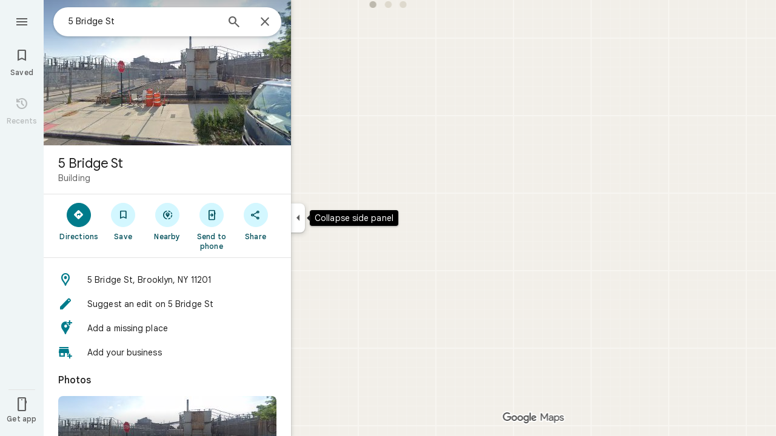

--- FILE ---
content_type: text/javascript; charset=UTF-8
request_url: https://www.google.rs/maps/_/js/k=maps.w.en.CNfs9NlLEyA.2021.O/am=AAAC/rt=j/d=1/rs=ACT90oG56-V5urp245_mm6T2TJPCFIIB6g/m=wtd,b,c?wli=w.TCY6fGyjDko.createLabeler.O%3A%3Bw.d4fZ1TVuv9M.loadSv.O%3A%3Bw.4tQ12pYdhR8.mapcore.O%3A%3B&cb=M
body_size: 30107
content:
"use strict";this._=this._||{};(function(_){var window=this;
try{
_._F_toggles_initialize=function(a){(typeof globalThis!=="undefined"?globalThis:typeof self!=="undefined"?self:this)._F_toggles__=a||[]};(0,_._F_toggles_initialize)([0x20000, ]);
/*

 Copyright The Closure Library Authors.
 SPDX-License-Identifier: Apache-2.0
*/
var fa,ia,ja,qa,ra,sa;fa=function(a,b,c="",d,e,f){f=f||aa.exec(ba)?.[1]||"";if(da){e=Object.assign({},e);for(const g of da)g(a,b,c,e,f)}ea.postMessage({__error__:[a,b,c,f,d,e]})};ia=function(a,b,c){fa(a.message,a.name,a.stack,a.__closure__error__context__984382||{},b,c)};ja=function(a){ia(a)};_.ka=function(a){return{command:"M44g9c",eventType:a,time:Date.now()}};_.pa=function(a){a=(0,_.la)(a);ma||(ma=oa());ma(a)};qa=Object.defineProperty;ra=globalThis;
sa=function(a,b){if(b)a:{var c=ra;a=a.split(".");for(var d=0;d<a.length-1;d++){var e=a[d];if(!(e in c))break a;c=c[e]}a=a[a.length-1];d=c[a];b=b(d);b!=d&&b!=null&&qa(c,a,{configurable:!0,writable:!0,value:b})}};sa("Symbol.dispose",function(a){return a?a:Symbol("a")});_._DumpException=_._DumpException||function(a){throw a;};_.ta=_.ta||{};_.l=this||self;_.ua=_.l._F_toggles__||[];_.va=function(a,b){a=a.split(".");for(var c=_.l,d;a.length&&(d=a.shift());)a.length||b===void 0?c[d]&&c[d]!==Object.prototype[d]?c=c[d]:c=c[d]={}:c[d]=b};var ea=self,ba=ea.location.href,aa=/js\/k=([^/]*)/,da;if(!(typeof DedicatedWorkerGlobalScope==="function"&&self instanceof DedicatedWorkerGlobalScope||self.hasOwnProperty("jasmine")))throw Error("b");_.l._DumpException=ja;_.va("_._DumpException",ja);_.l._ReportError=ia;_.l._RegisterErrorAnnotator=function(a){da?da.push(a):da=[a]};
ea.onerror=function(a,b,c,d,e){(e=e||a?.error)?(e.stack||(b||(b=globalThis.location.href),e.stack=`${e.message}\n at ${b}:${c}:${d}`),ia(e)):(a&&typeof a==="object"?(e=a.message,b=a.filename,c=a.lineno,d=a.colno):e=a,b||(b=globalThis.location.href),fa(e,"Error",`${e}\n at ${b}:${c}:${d}`,{}));return!0};ea.onunhandledrejection=a=>{a=a.reason;a instanceof Error&&ia(a)};_.la=typeof AsyncContext!=="undefined"&&typeof AsyncContext.Snapshot==="function"?a=>a&&AsyncContext.Snapshot.wrap(a):a=>a;var ma,oa=function(){if(typeof MessageChannel!=="undefined"){const a=new MessageChannel;let b={},c=b;a.port1.onmessage=function(){if(b.next!==void 0){b=b.next;const d=b.cb;b.cb=null;d()}};return function(d){c.next={cb:d};c=c.next;a.port2.postMessage(0)}}return function(a){_.l.setTimeout(a,0)}};(function(a){_.pa(()=>{a.postMessage(_.ka("wl1"))})})(self);
}catch(e){_._DumpException(e)}
try{
_.l.MAPS_DEBUG_TRACING_RUNTIME_DISABLED=!0;
}catch(e){_._DumpException(e)}
try{
/*

 Copyright Google LLC
 SPDX-License-Identifier: Apache-2.0
*/
var za,Ra,q,Ta,Va,Wa,Xa,Ya,Za,bb,db,ib,tb,Vb,cc,hc,jc,kc,sc,tc,wc,Bc,Ac,Zc,bd,qd,nd,Cd,Ld,Md;_.xa=function(a){return function(){return _.wa[a].apply(this,arguments)}};_.ya=function(a,b,c){a.__closure__error__context__984382||(a.__closure__error__context__984382={});a.__closure__error__context__984382[b]=c};za=function(a){a.Pd=!0;return a};_.Ca=function(a){if(Aa(a)){if(!/^\s*(?:-?[1-9]\d*|0)?\s*$/.test(a))throw Error(String(a));}else if(Ba(a)&&!Number.isSafeInteger(a))throw Error(String(a));return BigInt(a)};
_.Ea=function(a){const b=a>>>0;_.m=b;_.p=(a-b)/4294967296>>>0};_.Fa=function(a){if(a<0){_.Ea(-a);a=_.m;var b=_.p;b=~b;a?a=~a+1:b+=1;const [c,d]=[a,b];_.m=c>>>0;_.p=d>>>0}else _.Ea(a)};_.Ha=function(a,b){const c=b*4294967296+(a>>>0);return Number.isSafeInteger(c)?c:_.Ga(a,b)};_.Ia=function(a,b){return _.Ca(BigInt.asUintN(64,(BigInt(b>>>0)<<BigInt(32))+BigInt(a>>>0)))};
_.Ja=function(a,b){const c=b&2147483648;c&&(a=~a+1>>>0,b=~b>>>0,a==0&&(b=b+1>>>0));a=_.Ha(a,b);return typeof a==="number"?c?-a:a:c?"-"+a:a};_.Ka=function(a,b){return _.Ca(BigInt.asIntN(64,(BigInt.asUintN(32,BigInt(b))<<BigInt(32))+BigInt.asUintN(32,BigInt(a))))};_.Ga=function(a,b){b>>>=0;a>>>=0;var c;b<=2097151?c=""+(4294967296*b+a):c=""+(BigInt(b)<<BigInt(32)|BigInt(a));return c};
_.La=function(a){a.length<16?_.Fa(Number(a)):(a=BigInt(a),_.m=Number(a&BigInt(4294967295))>>>0,_.p=Number(a>>BigInt(32)&BigInt(4294967295)))};_.Na=function(a){_.l.setTimeout(()=>{throw a;},0)};_.Oa=function(){var a=_.l.navigator;return a&&(a=a.userAgent)?a:""};Ra=function(a){if(!Pa||!_.Qa)return!1;for(let b=0;b<_.Qa.brands.length;b++){const {brand:c}=_.Qa.brands[b];if(c&&c.indexOf(a)!=-1)return!0}return!1};q=function(a){return _.Oa().indexOf(a)!=-1};
_.Sa=function(){return Pa?!!_.Qa&&_.Qa.brands.length>0:!1};Ta=function(){return _.Sa()?!1:q("Opera")};_.Ua=function(){return _.Sa()?!1:q("Trident")||q("MSIE")};Va=function(){return q("Firefox")||q("FxiOS")};Wa=function(){return _.Sa()?Ra("Chromium"):(q("Chrome")||q("CriOS"))&&!(_.Sa()?0:q("Edge"))||q("Silk")};Xa=function(){return Pa?!!_.Qa&&!!_.Qa.platform:!1};Ya=function(){return q("iPhone")&&!q("iPod")&&!q("iPad")};Za=function(){Ya()||q("iPad")||q("iPod")};bb=function(a){return ab[a]||""};
db=function(a){a=cb.test(a)?a.replace(cb,bb):a;a=atob(a);const b=new Uint8Array(a.length);for(let c=0;c<a.length;c++)b[c]=a.charCodeAt(c);return b};
_.hb=function(a,b){if(typeof a==="string")return new eb(db(a),b);if(Array.isArray(a))return new eb(new Uint8Array(a),b);if(a.constructor===Uint8Array)return new eb(a,!1);if(a.constructor===ArrayBuffer)return a=new Uint8Array(a),new eb(a,!1);if(a.constructor===_.fb)return b=_.gb(a)||new Uint8Array(0),new eb(b,!0,a);if(a instanceof Uint8Array)return a=a.constructor===Uint8Array?a:new Uint8Array(a.buffer,a.byteOffset,a.byteLength),new eb(a,!1);throw Error();};
ib=function(a,b=!1){return b&&Symbol.for&&a?Symbol.for(a):a!=null?Symbol(a):Symbol()};_.jb=function(a){a[_.u]|=34;return a};_.lb=function(a,b){return b===void 0?a.i!==_.kb&&!!(2&(a.O[_.u]|0)):!!(2&b)&&a.i!==_.kb};_.mb=function(a,b){a.i=b?_.kb:void 0};_.pb=function(a,b){if(a!=null)if(typeof a==="string")a=a?new _.fb(a,_.nb):_.ob();else if(a.constructor!==_.fb)if(a!=null&&a instanceof Uint8Array)a=a.length?new _.fb(new Uint8Array(a),_.nb):_.ob();else{if(!b)throw Error();a=void 0}return a};
_.qb=function(a,b,c){const d=b&128?0:-1,e=a.length;var f;if(f=!!e)f=a[e-1],f=f!=null&&typeof f==="object"&&f.constructor===Object;const g=e+(f?-1:0);for(b=b&128?1:0;b<g;b++)c(b-d,a[b]);if(f){a=a[e-1];for(const k in a)!isNaN(k)&&c(+k,a[k])}};_.sb=function(a){return a&128?_.rb:void 0};tb=function(a){return a};_.ub=function(a){a=Error(a);_.ya(a,"severity","warning");return a};_.wb=function(a,b){if(a!=null){var c=vb??(vb={});var d=c[a]||0;d>=b||(c[a]=d+1,a=Error(),_.ya(a,"severity","incident"),_.Na(a))}};
_.xb=function(a){if(a==null||typeof a==="number")return a;if(a==="NaN"||a==="Infinity"||a==="-Infinity")return Number(a)};_.yb=function(a){if(a==null||typeof a==="boolean")return a;if(typeof a==="number")return!!a};_.Bb=function(a){switch(typeof a){case "bigint":return!0;case "number":return(0,_.zb)(a);case "string":return Ab.test(a);default:return!1}};_.Cb=function(a){if(typeof a!=="number")throw _.ub("int32");if(!(0,_.zb)(a))throw _.ub("int32");return a|0};_.Db=function(a){return a==null?a:_.Cb(a)};
_.Eb=function(a){if(a==null)return a;if(typeof a==="string"&&a)a=+a;else if(typeof a!=="number")return;return(0,_.zb)(a)?a|0:void 0};_.Fb=function(a){if(a==null)return a;if(typeof a==="string"&&a)a=+a;else if(typeof a!=="number")return;return(0,_.zb)(a)?a>>>0:void 0};_.Ib=function(a){a=(0,_.Gb)(a);a>=0&&(0,_.Hb)(a)||(_.Fa(a),a=_.Ha(_.m,_.p));return a};
_.Jb=function(a){var b=(0,_.Gb)(Number(a));if((0,_.Hb)(b)&&b>=0)return String(b);b=a.indexOf(".");b!==-1&&(a=a.substring(0,b));a[0]==="-"?b=!1:(b=a.length,b=b<20?!0:b===20&&a<="18446744073709551615");b||(_.La(a),a=_.Ga(_.m,_.p));return a};
_.Lb=function(a){if(a==null)return a;var b=typeof a;if(b==="bigint")return String(Kb(64,a));if(_.Bb(a)){if(b==="string"){b=(0,_.Gb)(Number(a));if((0,_.Hb)(b))var c=String(b);else b=a.indexOf("."),b!==-1&&(a=a.substring(0,b)),b=a.length,(a[0]==="-"?b<20||b===20&&a<="-9223372036854775808":b<19||b===19&&a<="9223372036854775807")?c=a:(_.La(a),a=_.m,b=_.p,b&2147483648?c=""+(BigInt(b|0)<<BigInt(32)|BigInt(a>>>0)):c=_.Ga(a,b));return c}if(b==="number")return c=(0,_.Gb)(a),(0,_.Hb)(c)||(_.Fa(c),c=_.Ja(_.m,
_.p)),c}};_.Nb=function(a){if(a==null)return a;const b=typeof a;if(b==="bigint")return String((0,_.Mb)(64,a));if(_.Bb(a)){if(b==="string")return _.Jb(a);if(b==="number")return _.Ib(a)}};_.Qb=function(a){if(a==null||typeof a=="string"||a instanceof _.fb)return a};_.Rb=function(a){return a==null||typeof a==="string"?a:void 0};_.Wb=function(a,b,c,d){if(a!=null&&a[Sb]===Tb)return a;if(!Array.isArray(a))return c?d&2?b[Ub]||(b[Ub]=Vb(b)):new b:void 0;c=a[_.u]|0;d=c|d&32|d&2;d!==c&&(a[_.u]=d);return new b(a)};
Vb=function(a){a=new a;_.jb(a.O);return a};_.Zb=function(a){const b=_.Xb(_.Yb);return b?a[b]:void 0};_.ac=function(a,b,c){if(c){var d;((d=a[_.Yb]??(a[_.Yb]=new $b))[b]??(d[b]=[])).push(c)}};cc=function(a,b){b<100||_.wb(bc,1)};
hc=function(a,b,c,d){const e=d!==void 0;d=!!d;var f=_.Xb(_.Yb),g;!e&&f&&(g=a[f])&&_.dc(g,cc);f=[];var k=a.length;let n;g=4294967295;let t=!1;const r=!!(b&64),v=r?b&128?0:-1:void 0;b&1||(n=k&&a[k-1],n!=null&&typeof n==="object"&&n.constructor===Object?(k--,g=k):n=void 0,!r||b&128||e||(t=!0,g=(ec??tb)(g-v,v,a,n,void 0)+v));b=void 0;for(var z=0;z<k;z++){let B=a[z];if(B!=null&&(B=c(B,d))!=null)if(r&&z>=g){const E=z-v;(b??(b={}))[E]=B}else f[z]=B}if(n)for(let B in n){k=n[B];if(k==null||(k=c(k,d))==null)continue;
z=+B;let E;r&&!Number.isNaN(z)&&(E=z+v)<g?f[E]=k:(b??(b={}))[B]=k}b&&(t?f.push(b):f[g]=b);e&&_.Xb(_.Yb)&&(a=_.Zb(a))&&a instanceof $b&&(f[_.Yb]=fc(a));return f};
jc=function(a){switch(typeof a){case "number":return Number.isFinite(a)?a:""+a;case "bigint":return ic(a)?Number(a):""+a;case "boolean":return a?1:0;case "object":if(Array.isArray(a)){var b=a[_.u]|0;return a.length===0&&b&1?void 0:hc(a,b,jc)}if(a!=null&&a[Sb]===Tb)return kc(a);if(a instanceof _.fb){b=a.g;if(b==null)a="";else if(typeof b==="string")a=b;else{let c="",d=0;const e=b.length-10240;for(;d<e;)c+=String.fromCharCode.apply(null,b.subarray(d,d+=10240));c+=String.fromCharCode.apply(null,d?b.subarray(d):
b);a=a.g=btoa(c)}return a}return}return a};_.nc=function(a,b){if(b){ec=b==null||b===tb||b[lc]!==mc?tb:b;try{return kc(a)}finally{ec=void 0}}return kc(a)};kc=function(a){a=a.O;return hc(a,a[_.u]|0,jc)};sc=function(a){switch(typeof a){case "boolean":return oc||(oc=[0,void 0,!0]);case "number":return a>0?void 0:a===0?rc||(rc=[0,void 0]):[-a,void 0];case "string":return[0,a];case "object":return a}};_.uc=function(a,b){return tc(a,b[0],b[1])};
tc=function(a,b,c,d=0){if(a==null){var e=32;c?(a=[c],e|=128):a=[];b&&(e=e&-16760833|(b&1023)<<14)}else{if(!Array.isArray(a))throw Error("j");e=a[_.u]|0;if(vc&&1&e)throw Error("k");2048&e&&!(2&e)&&wc();if(e&256)throw Error("l");if(e&64)return(e|d)!==e&&(a[_.u]=e|d),a;if(c&&(e|=128,c!==a[0]))throw Error("m");a:{c=a;e|=64;var f=c.length;if(f){var g=f-1;const n=c[g];if(n!=null&&typeof n==="object"&&n.constructor===Object){b=e&128?0:-1;g-=b;if(g>=1024)throw Error("o");for(var k in n)if(f=+k,f<g)c[f+b]=
n[k],delete n[k];else break;e=e&-16760833|(g&1023)<<14;break a}}if(b){k=Math.max(b,f-(e&128?0:-1));if(k>1024)throw Error("p");e=e&-16760833|(k&1023)<<14}}}a[_.u]=e|64|d;return a};wc=function(){if(vc)throw Error("n");_.wb(xc,5)};
Bc=function(a,b){if(typeof a!=="object")return a;if(Array.isArray(a)){var c=a[_.u]|0;a.length===0&&c&1?a=void 0:c&2||(!b||4096&c||16&c?a=_.yc(a,c,!1,b&&!(c&16)):(a[_.u]|=34,c&4&&Object.freeze(a)));return a}if(a!=null&&a[Sb]===Tb)return b=a.O,c=b[_.u]|0,_.lb(a,c)?a:_.zc(a,b,c)?Ac(a,b):_.yc(b,c);if(a instanceof _.fb)return a};Ac=function(a,b,c){a=new a.constructor(b);c&&_.mb(a,!0);a.Eb=_.kb;return a};_.yc=function(a,b,c,d){d??(d=!!(34&b));a=hc(a,b,Bc,d);d=32;c&&(d|=2);b=b&16769217|d;a[_.u]=b;return a};
_.Cc=function(a){const b=a.O,c=b[_.u]|0;return _.lb(a,c)?_.zc(a,b,c)?Ac(a,b,!0):new a.constructor(_.yc(b,c,!1)):a};_.Dc=function(a){if(a.i!==_.kb)return!1;var b=a.O;b=_.yc(b,b[_.u]|0);b[_.u]|=2048;a.O=b;_.mb(a,!1);a.Eb=void 0;return!0};_.Ec=function(a){if(!_.Dc(a)&&_.lb(a,a.O[_.u]|0))throw Error();};_.Fc=function(a,b){b===void 0&&(b=a[_.u]|0);b&32&&!(b&4096)&&(a[_.u]=b|4096)};_.zc=function(a,b,c){return c&2?!0:c&32&&!(c&4096)?(b[_.u]=c|2,_.mb(a,!0),!0):!1};
_.w=function(a,b,c,d,e){const f=c+(e?0:-1);var g=a.length-1;if(g>=1+(e?0:-1)&&f>=g){const k=a[g];if(k!=null&&typeof k==="object"&&k.constructor===Object)return k[c]=d,b}if(f<=g)return a[f]=d,b;d!==void 0&&(g=(b??(b=a[_.u]|0))>>14&1023||536870912,c>=g?d!=null&&(a[g+(e?0:-1)]={[c]:d}):a[f]=d);return b};
_.Ic=function(a,b,c,d,e,f,g,k){let n=b;f===1||(f!==4?0:2&b||!(16&b)&&32&d)?_.Gc(b)||(b|=!a.length||g&&!(4096&b)||32&d&&!(4096&b||16&b)?2:256,b!==n&&(a[_.u]=b),Object.freeze(a)):(f===2&&_.Gc(b)&&(a=[...a],n=0,b=_.Hc(b,d),d=_.w(c,d,e,a)),_.Gc(b)||(k||(b|=16),b!==n&&(a[_.u]=b)));2&b||!(4096&b||16&b)||_.Fc(c,d);return a};_.Lc=function(a,b,c){a=_.Jc(a,b,c);return Array.isArray(a)?a:_.Kc};_.Mc=function(a,b){2&b&&(a|=2);return a|1};_.Gc=function(a){return!!(2&a)&&!!(4&a)||!!(256&a)};
_.Nc=function(a,b,c){if(b&2)throw Error();const d=_.sb(b);let e=_.Lc(a,c,d),f=e===_.Kc?7:e[_.u]|0,g=_.Mc(f,b);if(2&g||_.Gc(g)||16&g)g===f||_.Gc(g)||(e[_.u]=g),e=[...e],f=0,g=_.Hc(g,b),_.w(a,b,c,e,d);g&=-13;g!==f&&(e[_.u]=g);return e};_.Pc=function(a){return a[Oc]??(a[Oc]=new Map)};_.Rc=function(a,b,c,d,e){const f=_.Pc(a),g=_.Qc(f,a,b,c,e);g!==d&&(g&&(b=_.w(a,b,g,void 0,e)),f.set(c,d));return b};
_.Qc=function(a,b,c,d,e){let f=a.get(d);if(f!=null)return f;f=0;for(let g=0;g<d.length;g++){const k=d[g];_.Jc(b,k,e)!=null&&(f!==0&&(c=_.w(b,c,f,void 0,e)),f=k)}a.set(d,f);return f};_.Sc=function(a,b,c,d,e){let f=!1;d=_.Jc(a,d,e,g=>{const k=_.Wb(g,c,!1,b);f=k!==g&&k!=null;return k});if(d!=null)return f&&!_.lb(d)&&_.Fc(a,b),d};
_.Tc=function(a,b,c,d,e,f,g,k){var n=_.lb(a,c);f=n?1:f;g=!!g||f===3;n=k&&!n;(f===2||n)&&_.Dc(a)&&(b=a.O,c=b[_.u]|0);a=_.Lc(b,e);var t=a===_.Kc?7:a[_.u]|0,r=_.Mc(t,c);if(k=!(4&r)){var v=a,z=c;const B=!!(2&r);B&&(z|=2);let E=!B,Y=!0,Q=0,ca=0;for(;Q<v.length;Q++){const ha=_.Wb(v[Q],d,!1,z);if(ha instanceof d){if(!B){const na=_.lb(ha);E&&(E=!na);Y&&(Y=na)}v[ca++]=ha}}ca<Q&&(v.length=ca);r|=4;r=Y?r&-4097:r|4096;r=E?r|8:r&-9}r!==t&&(a[_.u]=r,2&r&&Object.freeze(a));if(n&&!(8&r||!a.length&&(f===1||(f!==4?
0:2&r||!(16&r)&&32&c)))){_.Gc(r)&&(a=[...a],r=_.Hc(r,c),c=_.w(b,c,e,a));d=a;n=r;for(t=0;t<d.length;t++)v=d[t],r=_.Cc(v),v!==r&&(d[t]=r);n|=8;r=n=d.length?n|4096:n&-4097;a[_.u]=r}return a=_.Ic(a,r,b,c,e,f,k,g)};_.Hc=function(a,b){return a=(2&b?a|2:a&-3)&-273};_.Uc=function(){const a=class{constructor(){throw Error();}};Object.setPrototypeOf(a,a.prototype);return a};_.Xc=function(a,b){return new Vc(a,b,Wc)};Zc=function(a,b,c,d,e){a.l(c,_.Yc(b,d),e)};
_.dd=function(a,b,c,d){var e=d[a];if(e)return e;e={};e.lc=d;e.Ua=sc(d[0]);var f=d[1];let g=1;f&&f.constructor===Object&&(e.Ab=f,f=d[++g],typeof f==="function"&&(e.tc=!0,$c??($c=f),_.ad??(_.ad=d[g+1]),f=d[g+=2]));const k={};for(;f&&bd(f);){for(var n=0;n<f.length;n++)k[f[n]]=f;f=d[++g]}for(n=1;f!==void 0;){typeof f==="number"&&(n+=f,f=d[++g]);let v;var t=void 0;f instanceof Vc?v=f:(v=cd,g--);if(v?.j){f=d[++g];t=d;var r=g;typeof f==="function"&&(f=f(),t[r]=f);t=f}f=d[++g];r=n+1;typeof f==="number"&&
f<0&&(r-=f,f=d[++g]);for(;n<r;n++){const z=k[n];t?c(e,n,v,t,z):b(e,n,v,z)}}return d[a]=e};bd=function(a){return Array.isArray(a)&&!!a.length&&typeof a[0]==="number"&&a[0]>0};_.fd=function(a){return Array.isArray(a)?a[0]instanceof Vc?a:[ed,a]:[a,void 0]};_.Yc=function(a,b){if(a instanceof _.x)return a.O;if(Array.isArray(a))return _.uc(a,b)};_.gd=function(a,b,c,d){const e=c.g;a[b]=d?(f,g,k)=>e(f,g,k,d):e};
_.jd=function(a,b,c,d,e){const f=c.g;let g,k;a[b]=(n,t,r)=>f(n,t,r,k||(k=_.dd(_.hd,_.gd,_.jd,d).Ua),g||(g=_.kd(d)),e)};_.kd=function(a){let b=a[ld];if(b!=null)return b;const c=_.dd(_.hd,_.gd,_.jd,a);b=c.tc?(d,e)=>$c(d,e,c):(d,e)=>{for(;_.md(e)&&e.g!=4;){const g=e.j;let k=c[g];if(k==null){var f=c.Ab;f&&(f=f[g])&&(f=nd(f),f!=null&&(k=c[g]=f))}k!=null&&k(e,d,g)||_.ac(d,g,_.od(e))}if(d=_.Zb(d))d.Gb=c.lc[_.pd];return!0};a[ld]=b;a[_.pd]=qd.bind(a);return b};
qd=function(a,b,c,d){var e=this[_.hd];const f=this[ld],g=_.uc(void 0,e.Ua),k=_.Zb(a);if(k){var n=!1,t=e.Ab;if(t){e=(r,v,z)=>{if(z.length!==0)if(t[v])for(const B of z){r=rd(B);try{n=!0,f(g,r)}finally{sd(r)}}else d?.(a,v,z)};if(b==null)_.dc(k,e);else if(k!=null){const r=k[b];r&&e(k,b,r)}if(n){let r=a[_.u]|0;if(r&2&&r&2048&&!c?.Oc)throw Error();const v=_.sb(r),z=(B,E)=>{if(_.Jc(a,B,v)!=null)switch(c?.Td){case 1:return;default:throw Error();}E!=null&&(r=_.w(a,r,B,E,v));delete k[B]};b==null?_.qb(g,g[_.u]|
0,(B,E)=>{z(B,E)}):z(b,_.Jc(g,b,v))}}}};nd=function(a){a=_.fd(a);const b=a[0].g;if(a=a[1]){const c=_.kd(a),d=_.dd(_.hd,_.gd,_.jd,a).Ua;return(e,f,g)=>b(e,f,g,d,c)}return b};_.y=function(a,b,c){if(Array.isArray(b)){var d=b[_.u]|0;if(d&4)return b;for(var e=0,f=0;e<b.length;e++){const g=a(b[e]);g!=null&&(b[f++]=g)}f<e&&(b.length=f);a=d|1;c&&(a=(a|4)&-1537);a!==d&&(b[_.u]=a);c&&a&2&&Object.freeze(b);return b}};_.A=function(a,b,c){return new Vc(a,b,c)};_.td=function(a,b,c){return new Vc(a,b,c)};
_.C=function(a,b,c){_.w(a,a[_.u]|0,b,c,_.sb(a[_.u]|0))};_.ud=function(a,b,c){a.W(c,_.xb(b))};_.vd=function(a,b,c){a.ha(c,_.xb(b))};_.wd=function(a,b,c){a.oa(c,_.Lb(b))};_.xd=function(a,b,c){a.va(c,_.Nb(b))};_.yd=function(a,b,c){a.ma(c,_.Eb(b))};_.zd=function(a,b,c){a.V(c,_.yb(b))};_.Ad=function(a,b,c){a.U(c,_.Rb(b))};_.Bd=function(a,b,c,d,e){a.l(c,_.Yc(b,d),e)};Cd=function(a,b,c){a.o(c,_.Qb(b))};_.Dd=function(a,b,c){a.u(c,_.Eb(b))};_.Fd=function(a,b,c){if(a.g!==0)return!1;_.C(b,c,_.Ed(a.i));return!0};
_.Jd=function(a,b,c){if(a.g!==0&&a.g!==2)return!1;b=_.Gd(b,c);a.g==2?_.Hd(a,_.Id,b):b.push(_.Id(a.i));return!0};_.Kd=function(a,b){return(c,d)=>{{const f={Yb:!0};d&&Object.assign(f,d);c=rd(c,void 0,void 0,f);try{const g=new a,k=g.O;_.kd(b)(k,c);var e=g}finally{sd(c)}}return e}};Ld=function(a){return a.toString().indexOf("`")===-1};_.wa=[];Md=function(a,b){a:{var c=["WIZ_global_data","oxN3nb"];for(var d=_.l,e=0;e<c.length;e++)if(d=d[c[e]],d==null){c=null;break a}c=d}a=c&&c[a];return a!=null?a:b};
_.Nd=function(a){var b=typeof a;return b!="object"?b:a?Array.isArray(a)?"array":b:"null"};_.Xb=function(a){return a};var Od=!!(_.ua[0]>>17&1),Pd=!!(_.ua[0]&4096),Qd=!!(_.ua[0]>>18&1),Rd=!!(_.ua[0]&256),Sd=!!(_.ua[0]&32),Td=!!(_.ua[0]&1024);var Ud,Pa,vc;Ud=Md(1,!0);Pa=Od?Qd:Md(610401301,!1);vc=Od?Pd||!Rd:Md(748402147,!0);_.Vd=Od?Pd||!Sd:Md(824648567,!0);_.Wd=Od?Pd||!Td:Md(824656860,Ud);var Ba=za(a=>typeof a==="number"),Aa=za(a=>typeof a==="string");var ic=za(a=>a>=Xd&&a<=Yd),Xd=BigInt(Number.MIN_SAFE_INTEGER),Yd=BigInt(Number.MAX_SAFE_INTEGER);_.m=0;_.p=0;var Zd=!0,$d;var ae;ae=_.l.navigator;_.Qa=ae?ae.userAgentData||null:null;_.be=function(a){_.be[" "](a);return a};_.be[" "]=function(){};Ta();_.ce=_.Ua();q("Edge");!q("Gecko")||_.Oa().toLowerCase().indexOf("webkit")!=-1&&!q("Edge")||q("Trident")||q("MSIE")||q("Edge");_.de=_.Oa().toLowerCase().indexOf("webkit")!=-1&&!q("Edge");_.de&&q("Mobile");Xa()||q("Macintosh");Xa()||q("Windows");(Xa()?_.Qa.platform==="Linux":q("Linux"))||Xa()||q("CrOS");Xa()||q("Android");Ya();q("iPad");q("iPod");Za();_.Oa().toLowerCase().indexOf("kaios");Va();Ya()||q("iPod");q("iPad");!q("Android")||Wa()||Va()||Ta()||q("Silk");_.ee=Wa();!q("Safari")||Wa()||(_.Sa()?0:q("Coast"))||Ta()||(_.Sa()?0:q("Edge"))||(_.Sa()?Ra("Microsoft Edge"):q("Edg/"))||(_.Sa()?Ra("Opera"):q("OPR"))||Va()||q("Silk")||q("Android")||Za();var cb,ab;cb=/[-_.]/g;ab={"-":"+",_:"/",".":"="};_.nb={};var fe;_.ob=function(){return fe||(fe=new _.fb(null,_.nb))};_.gb=function(a){if(_.nb!==_.nb)throw Error("g");var b=a.g;b==null||b!=null&&b instanceof Uint8Array||(typeof b==="string"?b=db(b):(_.Nd(b),b=null));return b==null?b:a.g=b};_.fb=class{isEmpty(){return this.g==null}constructor(a,b){if(b!==_.nb)throw Error("g");this.g=a;if(a!=null&&a.length===0)throw Error("f");}};var eb=class{constructor(a,b,c){this.buffer=a;if(c&&!b)throw Error();this.g=b}};var je,ve,we,he;_.ie=function(a,b,c,d){if(_.ge.length){const e=_.ge.pop();e.init(a,b,c,d);return e}return new he(a,b,c,d)};_.ke=function(a,b){let c,d=0,e=0,f=0;const g=a.i;let k=a.g;do c=g[k++],d|=(c&127)<<f,f+=7;while(f<32&&c&128);if(f>32)for(e|=(c&127)>>4,f=3;f<32&&c&128;f+=7)c=g[k++],e|=(c&127)<<f;je(a,k);if(!(c&128))return b(d>>>0,e>>>0);throw Error();};_.le=function(a){let b=0,c=a.g;const d=c+10,e=a.i;for(;c<d;){const f=e[c++];b|=f;if((f&128)===0)return je(a,c),!!(b&127)}throw Error();};
_.Id=function(a){const b=a.i;let c=a.g,d=b[c++],e=d&127;if(d&128&&(d=b[c++],e|=(d&127)<<7,d&128&&(d=b[c++],e|=(d&127)<<14,d&128&&(d=b[c++],e|=(d&127)<<21,d&128&&(d=b[c++],e|=d<<28,d&128&&b[c++]&128&&b[c++]&128&&b[c++]&128&&b[c++]&128&&b[c++]&128)))))throw Error();je(a,c);return e};_.me=function(a){return _.Id(a)>>>0};_.ne=function(a){return _.ke(a,_.Ha)};_.Ed=function(a){return _.ke(a,_.Ia)};_.oe=function(a){return _.ke(a,_.Ja)};_.pe=function(a){return _.ke(a,_.Ka)};
_.re=function(a){var b=a.i;const c=a.g,d=b[c],e=b[c+1],f=b[c+2];b=b[c+3];_.qe(a,4);return(d<<0|e<<8|f<<16|b<<24)>>>0};_.se=function(a){var b=_.re(a);a=(b>>31)*2+1;const c=b>>>23&255;b&=8388607;return c==255?b?NaN:a*Infinity:c==0?a*1.401298464324817E-45*b:a*Math.pow(2,c-150)*(b+8388608)};_.te=function(a){var b=a.u;b||(b=a.i,b=a.u=new DataView(b.buffer,b.byteOffset,b.byteLength));b=b.getFloat64(a.g,!0);_.qe(a,8);return b};je=function(a,b){a.g=b;if(b>a.j)throw Error();};_.qe=function(a,b){je(a,a.g+b)};
_.ue=function(a){return a.g==a.j};ve=function(a,b){if(b<0)throw Error();const c=a.g;b=c+b;if(b>a.j)throw Error();a.g=b;return c};we=function(a,b){if(b==0)return _.ob();var c=ve(a,b);a.tb&&a.o?c=a.i.subarray(c,c+b):(a=a.i,b=c+b,c=c===b?new Uint8Array(0):a.slice(c,b));return c.length==0?_.ob():new _.fb(c,_.nb)};
he=class{constructor(a,b,c,d){this.i=null;this.o=!1;this.u=null;this.g=this.j=this.l=0;this.init(a,b,c,d)}init(a,b,c,{tb:d=!1,Yb:e=!1}={}){this.tb=d;this.Yb=e;a&&(a=_.hb(a,this.Yb),this.i=a.buffer,this.o=a.g,this.u=null,this.l=b||0,this.j=c!==void 0?this.l+c:this.i.length,this.g=this.l)}clear(){this.i=null;this.o=!1;this.u=null;this.g=this.j=this.l=0;this.tb=!1}getBuffer(){if(this.o)throw Error();return this.i}reset(){this.g=this.l}getCursor(){return this.g}};_.ge=[];var rd,ze,sd,Ae,xe;rd=function(a,b,c,d){if(xe.length){const e=xe.pop();ze(e,d);e.i.init(a,b,c,d);return e}return new Ae(a,b,c,d)};ze=function(a,{mc:b=!1}={}){a.mc=b};sd=function(a){a.i.clear();a.l=-1;a.j=-1;a.g=-1;xe.length<100&&xe.push(a)};_.md=function(a){if(_.ue(a.i))return!1;a.o=a.i.getCursor();const b=_.me(a.i),c=b>>>3,d=b&7;if(!(d>=0&&d<=5))throw Error();if(c<1)throw Error();a.l=b;a.j=c;a.g=d;return!0};
_.Be=function(a){switch(a.g){case 0:a.g!=0?_.Be(a):_.le(a.i);break;case 1:_.qe(a.i,8);break;case 2:_.Ce(a);break;case 5:_.qe(a.i,4);break;case 3:const b=a.j;do{if(!_.md(a))throw Error();if(a.g==4){if(a.j!=b)throw Error();break}_.Be(a)}while(1);break;default:throw Error();}};_.Ce=function(a){if(a.g!=2)_.Be(a);else{var b=_.me(a.i);_.qe(a.i,b)}};_.De=function(a,b){if(!a.mc){const c=a.i.getCursor()-b;a.i.g=b;return we(a.i,c)}};_.od=function(a){const b=a.o;_.Be(a);return _.De(a,b)};
_.Ee=function(a,b,c){const d=a.i.j;var e=_.me(a.i);e=a.i.getCursor()+e;let f=e-d;f<=0&&(a.i.j=e,c(b,a,void 0,void 0,void 0),f=e-a.i.getCursor());if(f)throw Error();a.i.g=e;a.i.j=d;return b};
_.Fe=function(a){var b=_.me(a.i),c=a.i;a=ve(c,b);var d=c.i;(c=$d)||(c=$d=new TextDecoder("utf-8",{fatal:!0}));b=a+b;d=a===0&&b===d.length?d:d.subarray(a,b);try{var e=c.decode(d)}catch(f){if(Zd===void 0){try{c.decode(new Uint8Array([128]))}catch(g){}try{c.decode(new Uint8Array([97])),Zd=!0}catch(g){Zd=!1}}!Zd&&($d=void 0);throw f;}return e};_.Ge=function(a){const b=_.me(a.i);return we(a.i,b)};_.Hd=function(a,b,c){var d=_.me(a.i);for(d=a.i.getCursor()+d;a.i.getCursor()<d;)c.push(b(a.i))};
Ae=class{constructor(a,b,c,d){this.i=_.ie(a,b,c,d);this.o=this.i.getCursor();this.g=this.l=this.j=-1;ze(this,d)}getCursor(){return this.i.getCursor()}getBuffer(){return this.i.getBuffer()}reset(){this.i.reset();this.o=this.i.getCursor();this.g=this.j=this.l=-1}};xe=[];var Ub,Oc,bc,xc,Sb,lc;Ub=ib();Oc=ib();_.Yb=ib();_.He=ib();bc=ib();_.Ie=ib();xc=ib();Sb=ib("m_m",!0);lc=ib();_.Je=ib();var Ke;_.u=ib("jas",!0);Ke=[];Ke[_.u]=7;_.Kc=Object.freeze(Ke);var Tb;Tb={};_.kb={};_.Le=Object.freeze({});_.Me=Object.freeze({});_.rb={};var mc={};var vb=void 0;var Kb,Ab;Kb=typeof BigInt==="function"?BigInt.asIntN:void 0;_.Mb=typeof BigInt==="function"?BigInt.asUintN:void 0;_.Hb=Number.isSafeInteger;_.zb=Number.isFinite;_.Gb=Math.trunc;Ab=/^-?([1-9][0-9]*|0)(\.[0-9]+)?$/;var fc,$b;_.dc=function(a,b){for(const c in a)!isNaN(c)&&b(a,+c,a[c])};fc=function(a){const b=new $b;_.dc(a,(c,d,e)=>{b[d]=[...e]});b.Gb=a.Gb;return b};$b=class{};var ec;var oc,rc;_.Ne=_.Ca(0);_.Oe=function(a,b,c,d,e){b=_.Jc(a.O,b,c,e);if(b!==null||d&&a.Eb!==_.kb)return b};_.Jc=function(a,b,c,d){if(b===-1)return null;const e=b+(c?0:-1),f=a.length-1;let g,k;if(!(f<1+(c?0:-1))){if(e>=f)if(g=a[f],g!=null&&typeof g==="object"&&g.constructor===Object)c=g[b],k=!0;else if(e===f)c=g;else return;else c=a[e];if(d&&c!=null){d=d(c);if(d==null)return d;if(!Object.is(d,c))return k?g[b]=d:a[e]=d,d}return c}};_.D=function(a,b,c){_.Ec(a);const d=a.O;_.w(d,d[_.u]|0,b,c);return a};
_.Gd=function(a,b){return _.Nc(a,a[_.u]|0,b)};_.Pe=function(a,b,c,d){let e=a[_.u]|0;const f=_.sb(e);e=_.Rc(a,e,c,b,f);_.w(a,e,b,d,f)};_.Qe=function(a,b,c){let d=a[_.u]|0;const e=_.sb(d),f=_.Jc(a,c,e);let g;if(f!=null&&f[Sb]===Tb){if(!_.lb(f))return _.Dc(f),f.O;g=f.O}else Array.isArray(f)&&(g=f);if(g){const k=g[_.u]|0;k&2&&(g=_.yc(g,k))}g=_.uc(g,b);g!==f&&_.w(a,d,c,g,e);return g};_.F=function(a,b,c){a=a.O;return _.Sc(a,a[_.u]|0,b,c)||b[Ub]||(b[Ub]=Vb(b))};_.x=class{constructor(a,b){this.O=tc(a,b,void 0,2048)}toJSON(){return _.nc(this)}clone(){const a=this.O,b=a[_.u]|0;return _.zc(this,a,b)?Ac(this,a,!0):new this.constructor(_.yc(a,b,!1))}};_.x.prototype.j=_.xa(0);_.x.prototype[Sb]=Tb;_.x.prototype.toString=function(){return this.O.toString()};var Wc;Wc=_.Uc();_.Re=_.Uc();_.Se=_.Uc();_.Te=_.Uc();_.Ue=_.Uc();_.Ve=_.Uc();_.We=_.Uc();_.Xe=_.Uc();_.Ye=_.Uc();_.Ze=_.Uc();_.$e=_.Uc();_.af=_.Uc();_.bf=_.Uc();_.cf=_.Uc();_.df=_.Uc();var Vc,cd,ed,ld,$c;Vc=class{constructor(a,b,c){this.g=a;this.i=b;a=_.Xb(Wc);this.j=!!a&&c===a||!1}};cd=_.Xc(function(a,b,c,d,e){if(a.g!==2)return!1;_.Ee(a,_.Qe(b,d,c),e);return!0},Zc);ed=_.Xc(function(a,b,c,d,e){if(a.g!==2)return!1;_.Ee(a,_.Qe(b,d,c),e);return!0},Zc);_.hd=Symbol();ld=Symbol();_.pd=Symbol();_.ef=_.A(function(a,b,c){if(a.g!==1)return!1;_.C(b,c,_.te(a.i));return!0},_.ud,_.bf);_.G=_.A(function(a,b,c){if(a.g!==5)return!1;_.C(b,c,_.se(a.i));return!0},_.vd,_.af);_.H=_.A(function(a,b,c){if(_.Vd)return a.g!==0?a=!1:(_.C(b,c,_.pe(a.i)),a=!0),a;if(a.g!==0)return!1;_.C(b,c,_.oe(a.i));return!0},_.wd,_.Ye);_.ff=_.A(function(a,b,c){if(_.Vd)return _.Fd(a,b,c);if(a.g!==0)return!1;_.C(b,c,_.ne(a.i));return!0},_.xd,_.Ze);_.I=_.A(function(a,b,c){if(a.g!==0)return!1;_.C(b,c,_.Id(a.i));return!0},_.yd,_.Te);
_.J=_.td(_.Jd,function(a,b,c){a.Na(c,_.y(_.Eb,b,!0))},_.Te);_.gf=_.A(function(a,b,c,d){if(a.g!==0)return!1;_.Pe(b,c,d,_.Id(a.i));return!0},_.yd,_.Te);_.K=_.A(function(a,b,c){if(a.g!==0)return!1;_.C(b,c,_.le(a.i));return!0},_.zd,_.Re);_.L=_.A(function(a,b,c){if(a.g!==2)return!1;_.C(b,c,_.Fe(a));return!0},_.Ad,_.Se);_.hf=_.td(function(a,b,c){if(a.g!==2)return!1;a=_.Fe(a);_.Nc(b,b[_.u]|0,c).push(a);return!0},function(a,b,c){a.mb(c,_.y(_.Rb,b,!0))},_.Se);
_.M=function(a,b,c=Wc){return new Vc(a,b,c)}(function(a,b,c,d,e){if(a.g!==2)return!1;d=_.uc(void 0,d);_.Nc(b,b[_.u]|0,c).push(d);_.Ee(a,d,e);return!0},function(a,b,c,d,e){if(Array.isArray(b)){for(let f=0;f<b.length;f++)_.Bd(a,b[f],c,d,e);a=b[_.u]|0;a&1||(b[_.u]=a|1)}});_.N=_.A(function(a,b,c){if(a.g!==2)return!1;_.C(b,c,_.Ge(a));return!0},Cd,_.cf);_.jf=_.A(function(a,b,c,d){if(a.g!==2)return!1;_.Pe(b,c,d,_.Ge(a));return!0},Cd,_.cf);
_.O=_.A(function(a,b,c){if(a.g!==0)return!1;_.C(b,c,_.me(a.i));return!0},function(a,b,c){a.qa(c,_.Fb(b))},_.Ue);_.P=_.A(function(a,b,c){if(a.g!==0)return!1;_.C(b,c,_.Id(a.i));return!0},_.Dd,_.df);_.kf=globalThis.trustedTypes;Ld(a=>a``)||Ld(a=>a`\0`)||Ld(a=>a`\n`)||Ld(a=>a`\u0000`);"ARTICLE SECTION NAV ASIDE H1 H2 H3 H4 H5 H6 HEADER FOOTER ADDRESS P HR PRE BLOCKQUOTE OL UL LH LI DL DT DD FIGURE FIGCAPTION MAIN DIV EM STRONG SMALL S CITE Q DFN ABBR RUBY RB RT RTC RP DATA TIME CODE VAR SAMP KBD SUB SUP I B U MARK BDI BDO SPAN BR WBR NOBR INS DEL PICTURE PARAM TRACK MAP TABLE CAPTION COLGROUP COL TBODY THEAD TFOOT TR TD TH SELECT DATALIST OPTGROUP OPTION OUTPUT PROGRESS METER FIELDSET LEGEND DETAILS SUMMARY MENU DIALOG SLOT CANVAS FONT CENTER ACRONYM BASEFONT BIG DIR HGROUP STRIKE TT".split(" ").concat(["BUTTON",
"INPUT"]);_.lf=function(){this.l=this.l;this.u=this.u};_.lf.prototype.l=!1;_.lf.prototype.isDisposed=function(){return this.l};_.lf.prototype.dispose=function(){this.l||(this.l=!0,this.Ya())};_.lf.prototype[Symbol.dispose]=function(){this.dispose()};_.lf.prototype.Ya=function(){if(this.u)for(;this.u.length;)this.u.shift()()};_.mf="closure_listenable_"+(Math.random()*1E6|0);_.nf="closure_lm_"+(Math.random()*1E6|0);_.of="__closure_events_fn_"+(Math.random()*1E9>>>0);_.pf=RegExp("^(?:([^:/?#.]+):)?(?://(?:([^\\\\/?#]*)@)?([^\\\\/?#]*?)(?::([0-9]+))?(?=[\\\\/?#]|$))?([^?#]+)?(?:\\?([^#]*))?(?:#([\\s\\S]*))?$");
}catch(e){_._DumpException(e)}
try{
var qf,rf,sf,tf,vf,Bf,Cf,Ef,uf,Af,Ff;qf=function(a,b,c){const d=-(a&1);a=(a>>>1|b<<31)^d;b=b>>>1^d;return c(a,b)};rf=function(a,b){return qf(a,b,_.Ja)};sf=function(a){return _.pb(a,!0)};tf=function(a,b,c){a.N(c,_.Nb(b))};vf=function(a,b,c){if(a.g!==1)return!1;_.C(b,c,uf(a.i));return!0};_.wf=function(a,b,c){if(a.g!==1&&a.g!==2)return!1;b=_.Gd(b,c);a.g==2?_.Hd(a,uf,b):b.push(uf(a.i));return!0};_.yf=function(a,b,c){if(_.Vd)return vf(a,b,c);if(a.g!==1)return!1;_.C(b,c,_.xf(a.i));return!0};
_.zf=function(a,b,c){if(a.g!==5&&a.g!==2)return!1;b=_.Gd(b,c);a.g==2?_.Hd(a,_.re,b):b.push(_.re(a.i));return!0};Bf=function(a,b,c){if(a.g!==0&&a.g!==2)return!1;b=_.Gd(b,c);a.g==2?_.Hd(a,Af,b):b.push(_.Id(a.i));return!0};Cf=function(a){return _.ke(a,(b,c)=>qf(b,c,_.Ka))};_.Df=function(a){a=_.me(a);return a>>>1^-(a&1)};Ef=function(a){const b=_.re(a);a=_.re(a);return _.Ha(b,a)};_.xf=function(a){const b=_.re(a);a=_.re(a);return _.Ga(b,a)};uf=function(a){const b=_.re(a);a=_.re(a);return _.Ia(b,a)};
Af=function(a){return _.Id(a)};Ff=function(a,b){let c=0,d=0;for(;_.md(a)&&a.g!=4;)a.l!==16||c?a.l!==26||d?_.Be(a):c?(d=-1,_.Ee(a,c,b)):(d=a.o,_.Ce(a)):(c=_.me(a.i),d&&(a.i.g=d,d=0));if(a.l!==12||!d||!c)throw Error();};_.Gf=function(a,b){return _.Oe(a,b,void 0,void 0,sf)};_.Hf=function(a,b){a=_.Gf(a,b);return a==null?_.ob():a};
_.If=function(a,b,c,d){let e=a.O,f=e[_.u]|0;b=_.Sc(e,f,b,c,d);if(b==null)return b;f=e[_.u]|0;if(!_.lb(a,f)){const g=_.Cc(b);g!==b&&(_.Dc(a)&&(e=a.O,f=e[_.u]|0),b=g,f=_.w(e,f,c,b,d),_.Fc(e,f))}return b};_.Jf=function(a,b){const c=a.O;return _.Tc(a,c,c[_.u]|0,b,1,1)};_.Kf=function(a,b){a=_.Oe(a,b);return(a==null?a:(0,_.zb)(a)?a|0:void 0)??0};
_.Lf=_.td(function(a,b,c){if(a.g!==1&&a.g!==2)return!1;b=_.Gd(b,c);if(a.g==2){c=a.i;var d=_.me(a.i)/8;a=c.g;d*=8;if(a+d>c.j)throw Error();const e=c.i;a+=e.byteOffset;c.g+=d;c=new DataView(e.buffer,a,d);for(a=0;;){d=a+8;if(d>c.byteLength)break;b.push(c.getFloat64(a,!0));a=d}}else b.push(_.te(a.i));return!0},function(a,b,c){a.ya(c,_.y(_.xb,b,!0))},_.bf);
_.Mf=_.td(function(a,b,c){if(a.g!==5&&a.g!==2)return!1;b=_.Gd(b,c);a.g==2?_.Hd(a,_.se,b):b.push(_.se(a.i));return!0},function(a,b,c){a.Ma(c,_.y(_.xb,b,!0))},_.af);_.Nf=_.td(function(a,b,c){if(_.Vd)return a.g!==0&&a.g!==2?a=!1:(b=_.Gd(b,c),a.g==2?_.Hd(a,_.pe,b):b.push(_.pe(a.i)),a=!0),a;if(a.g!==0&&a.g!==2)return!1;b=_.Gd(b,c);a.g==2?_.Hd(a,_.oe,b):b.push(_.oe(a.i));return!0},function(a,b,c){a.Oa(c,_.y(_.Lb,b,!1))},_.Ye);_.Of=_.td(_.Jd,function(a,b,c){a.lb(c,_.y(_.Eb,b,!0))},_.Te);
_.Pf=_.A(_.yf,tf,_.$e);_.Qf=_.A(function(a,b,c){if(_.Vd)return vf(a,b,c);if(a.g!==1)return!1;_.C(b,c,Ef(a.i));return!0},tf,_.$e);_.Rf=_.td(function(a,b,c){if(_.Vd)return _.wf(a,b,c);if(a.g!==1&&a.g!==2)return!1;b=_.Gd(b,c);a.g==2?_.Hd(a,Ef,b):b.push(Ef(a.i));return!0},function(a,b,c){a.La(c,_.y(_.Nb,b,!1))},_.$e);_.R=_.A(function(a,b,c){if(a.g!==5)return!1;_.C(b,c,_.re(a.i));return!0},function(a,b,c){a.H(c,_.Fb(b))},_.We);
_.S=_.Xc(function(a,b,c,d,e,f){if(a.g!==2)return!1;let g=b[_.u]|0;_.Rc(b,g,f,c,_.sb(g));b=_.Qe(b,d,c);_.Ee(a,b,e);return!0},_.Bd);_.Sf=_.td(function(a,b,c){if(a.g!==2)return!1;a=_.Ge(a);_.Nc(b,b[_.u]|0,c).push(a);return!0},function(a,b,c){a.Qa(c,_.y(_.Qb,b,!1))},_.cf);_.T=_.td(Bf,function(a,b,c){a.Xa(c,_.y(_.Eb,b,!0))},_.df);_.Tf=_.td(Bf,function(a,b,c){a.Ja(c,_.y(_.Eb,b,!0))},_.df);_.Uf=_.A(function(a,b,c){if(a.g!==0)return!1;_.C(b,c,_.Df(a.i));return!0},function(a,b,c){a.nb(c,_.Eb(b))},_.Ve);var Vf=[0,1,_.I,[0,_.P,-1,_.I,-2,_.M,[0,_.I,-1],_.P,-2,_.I],_.P];_.Wf=[0,_.I,-1];_.Xf=[0,_.O,_.K,_.N,_.R,_.Qf,_.G,_.I,_.H,_.Uf,_.A(function(a,b,c){if(_.Vd)return a.g!==0?a=!1:(_.C(b,c,Cf(a.i)),a=!0),a;if(a.g!==0)return!1;_.C(b,c,_.ke(a.i,rf));return!0},function(a,b,c){a.ob(c,_.Lb(b))},_.Uc()),_.L,_.O,_.ff];var Yf=[0,_.G,-1];var Zf=[-500,_.N,-1,997,Yf,-1];_.$f=[-500,{},[1002,1003,1004,1005],_.J,_.I,998,_.I,_.gf,-3];var ag=[-500,{},_.L,_.I,_.K,_.H,_.I,_.J,-1,_.td(function(a,b,c){if(a.g!==0&&a.g!==2)return!1;b=_.Gd(b,c);a.g==2?_.Hd(a,_.Df,b):b.push(_.Df(a.i));return!0},function(a,b,c){a.Pa(c,_.y(_.Eb,b,!0))},_.Ve),-3,_.$f,987,_.I,_.L,998,_.I];var bg=[-500,{},_.M,ag,_.I,_.H,_.P,_.$f,994,_.I];var cg=[0,_.M,Yf];var dg=[0,3,_.P];var eg=[0,_.P,-2];var fg=[0,[1,2],[3,4],_.A(function(a,b,c,d){if(_.Vd)return a.g!==1?a=!1:(_.Pe(b,c,d,uf(a.i)),a=!0),a;if(a.g!==1)return!1;_.Pe(b,c,d,_.xf(a.i));return!0},tf,_.$e),_.jf,_.gf,_.jf];_.gg=[-1,{}];var ig;ig=[-11,{},_.I,bg,-1,_.H,_.I,_.M,_.Wf,()=>_.hg,_.I,-1,_.$f];_.hg=[-500,{},[24,25],bg,-1,[0,Zf,_.P,-1,_.I,[-500,_.N,_.I,-2,995,Yf]],[-500,_.N,_.I,-1,_.P,_.I,994,cg],_.H,_.O,_.P,_.I,-1,_.R,_.I,-3,_.Qf,_.J,_.M,_.Wf,_.M,()=>ig,_.M,[0,_.I,-3],_.M,_.Xf,[0,1,_.Mf,-2],_.gg,_.K,_.S,eg,_.S,dg,fg,_.$f,972,_.I];_.jg=[0,_.Lf,-2];var kg=[0,_.Mf];var lg=[0,_.R,_.I,_.Of,_.L,_.td(_.zf,function(a,b,c){a.Ka(c,_.y(_.Fb,b,!0))},_.We),_.I,1,_.Uf,_.I,[0,_.L,1,_.I],-1,_.I,_.G,_.I,_.R,_.O,_.G,_.R,-1,_.G];var mg=[-15,{},_.L,_.I,-3,_.R,-1,_.O,_.I,-3,_.O,_.G];var ng=[0,[0,_.K,_.R,_.G,-1,_.R,_.P,_.G,_.K,[0,[0,_.L,_.I],_.O,_.G],-4,_.I,-1,_.G],_.I,_.P,-1];var og=[0,_.hf,_.J,_.M,[0,_.Lf,-2],[0,_.M,[0,_.L,ng,_.I]],_.K];var pg=[-19,{},_.I,[0,_.M,lg,_.R,_.I,_.K,-1,_.Of,_.L,_.I,-1,_.L,_.I,_.P,-2,_.I,_.G],[0,_.R,-1,_.M,mg,[0,_.I,-3,_.L,_.I],[0,_.R,_.I,_.R,_.I,-1,_.M,mg,_.G,-1,_.J,_.I,-1,_.T,_.I,-1,_.P,_.I,_.R,_.K,_.G,-3,_.I,-2,_.R,_.I],_.I,_.K,_.J,_.P,-1,_.Uf,-2,_.P,[0,_.J],_.I,-1,[0,[0,_.M,[0,_.I,_.G,-1,kg,-5],-2,[0,_.I,kg],-2],_.I,[0,[0,_.I,kg],-2]],_.I,_.M,[0,_.P,-1],_.I,[0,_.M,[0,[1,2,3],_.S,[0,_.G],_.S,[0],_.S,[0,_.G,-1]]],_.I,og,_.I,_.G,_.I,_.Uf,_.P,_.K,-1,_.G],[0,_.M,lg,_.R,_.I,-1,_.K,_.J,_.L,_.I,_.L,_.I,_.G,
_.I,_.G,_.M,lg,_.J],[0,[0,_.R,-1],_.I,_.K],[0,_.R,_.I,_.R,_.I,_.K,_.G,-1,_.R,_.G,-1,_.R,1,_.G],1,[0,1,_.I,_.K,_.Mf],[0,_.R,_.I,_.R,_.I,-1],ng,og,[0,_.P,_.G,-1,_.O,_.G,_.O,_.G,_.O],[0,_.P,_.G],[0,_.G,_.R,_.G,-5,_.R,_.G,_.K,-1,_.G,-2,_.L,-2,_.G,-1,_.K,_.G,-7,_.I,_.G,_.K,_.G,-1],[0,_.K,_.R,_.G,_.R,_.G,_.R,_.G],[0,_.G],[0,_.K,_.R,_.G,-1],[0,_.G,-1,_.P,_.G]];_.qg=[-500,{},_.Qf,_.M,pg,_.L,_.K,_.M,[0,_.T,_.M,pg],[0,_.J,-1],993,_.I];var rg=[0,_.M,[0,_.G,-2]];_.sg={};var tg=[-500,_.N,_.J,-2,_.I,-2,_.N,_.J,_.N,_.J,_.Mf,987,_.M,cg,-2];var ug=[0,_.I,-2];_.vg=[-3,{},_.M,[-500,_.sg,tg,_.K,_.I,-1,_.R,_.O,_.K,_.H,1,_.Qf,_.I,-1,_.P,_.M,_.Xf,_.gg,_.$f,983,_.I],ug];var wg=[-12,{},1,_.H,_.I,-1,1,_.M,_.Xf,_.M,_.Wf,_.R,1,_.I,_.gg];_.xg=[-5,{},_.M,wg,wg,_.N,_.M,[0,[2,3,4],_.I,_.gf,-2]];_.yg=[-2,{},_.M,[-9,{},_.H,_.I,-1,_.M,_.Xf,_.M,_.Wf,_.jg,_.I,_.gg]];_.zg=[0,_.M,_.hg,ug,_.M,[-6,{},[0,[3,4],_.N,[0,_.Mf,-1,_.Tf],_.S,eg,_.S,dg,_.ef,-2,_.jg,_.Lf],_.M,[-17,{},ag,_.I,-2,_.M,_.Xf,_.gg,_.P,_.K,-2,_.I,_.H,_.J,_.Qf,fg,_.$f],_.I,_.H,_.$f]];_.Ag=[0,_.M,[-18,{},_.N,_.J,_.P,-2,_.I,-2,_.H,_.I,_.R,_.M,_.Xf,_.Nf,_.I,_.gg,_.jg,_.$f]];_.Bg=[-3,{},_.M,[-500,{},_.N,_.J,_.I,-1,_.R,_.P,_.I,_.P,_.O,_.I,_.H,_.Nf,_.I,-1,_.P,_.M,_.Xf,_.gg,_.K,_.$f,980,_.M,cg,_.I],ug];_.Cg=[0,_.M,[-500,{},Zf,_.I,-2,_.H,_.I,_.R,_.gg,_.$f,990,_.I]];_.Dg=[0,_.M,[0,_.L,_.N,_.Of,_.P]];_.Eg=[-2,{},_.M,[-500,{},_.N,_.O,_.I,-1,_.R,_.H,_.gg,992,_.I]];_.Fg=[0,_.M,[-13,{},[0,_.Pf,[-500,_.M,[0,_.M,_.Wf,_.P],_.P,997,_.P],_.L],[0,_.I,[0,_.M,ag],[0,_.J],[0,_.I],_.M,_.Xf,[-1,{}],_.K],[0,_.J,-2,_.M,[0,_.I,-1]],_.Pf,Vf,1,Vf,_.I,-1,_.K,Vf,_.I]];_.Gg=[0,_.M,[-500,{},[0,_.P,_.Sf,tg,_.I,-1],_.I,-1,_.R,_.O,_.H,993,_.I],ug];_.Hg=[0,_.M,[-500,{},_.M,[0,tg,_.I,-1],[-500,{},_.N,-1,_.J,-2,_.I,993,rg,_.M,[0,_.I,-1],_.M,rg],_.I,-1,_.R,_.Qf,_.O,_.H,_.I,-1,1,_.$f,98,_.gg,888,_.I],ug];_.Ig=[0,_.I,-4];_.Jg={};_.Kg=[-1,_.Jg,function(a,b,c){const d=c.Ab;for(;_.md(b)&&b.g!=4;)if(b.l===11){const e=b.o;let f=!1,g;Ff(b,(k,n)=>{g=k;k=c[g];if(k==null){const t=d?.[g];if(t){const r=_.kd(t),v=_.dd(_.hd,_.gd,_.jd,t).Ua;k=c[g]=(z,B,E)=>r(_.Qe(B,v,E),z)}}k!=null?k(n,a,g):(f=!0,n.i.g=n.i.j)});f&&_.ac(a,g,_.De(b,e))}else _.ac(a,b.j,_.od(b));if(b=_.Zb(a))b.Gb=c.lc[_.pd];return!0},function(a,b){return(c,d,e)=>c.wa(e,_.Yc(d,a),b)}];
}catch(e){_._DumpException(e)}
try{
var Lg,Mg;Lg=function(a){this.length=a.length||a;for(let b=0;b<this.length;b++)this[b]=a[b]||0};Mg=function(a){this.length=a.length||a;for(let b=0;b<this.length;b++)this[b]=a[b]||0};_.Ng=function(){return new Float64Array(3)};_.Og=function(a){var b=typeof a;return b=="object"&&a!=null||b=="function"};Lg.prototype.set=function(a,b){b=b||0;for(let c=0;c<a.length&&b+c<this.length;c++)this[b+c]=a[c]};Lg.prototype.toString=Array.prototype.join;
typeof Float32Array=="undefined"&&(Lg.BYTES_PER_ELEMENT=4,Lg.prototype.BYTES_PER_ELEMENT=4,Lg.prototype.set=Lg.prototype.set,Lg.prototype.toString=Lg.prototype.toString,_.va("Float32Array",Lg));Mg.prototype.set=function(a,b){b=b||0;for(let c=0;c<a.length&&b+c<this.length;c++)this[b+c]=a[c]};Mg.prototype.toString=Array.prototype.join;if(typeof Float64Array=="undefined"){try{Mg.BYTES_PER_ELEMENT=8}catch(a){}Mg.prototype.BYTES_PER_ELEMENT=8;Mg.prototype.set=Mg.prototype.set;Mg.prototype.toString=Mg.prototype.toString;_.va("Float64Array",Mg)};_.Ng();_.Ng();new Float64Array(4);new Float64Array(4);new Float64Array(4);new Float64Array(16);_.Ng();_.Ng();_.Ng();_.Ng();
}catch(e){_._DumpException(e)}
try{
_.Pg=function(a,b,c=0){return _.Eb(_.Oe(a,b))??c};_.Qg=1E3/30;_.Rg={value:void 0,done:!0};_.Sg={value:void 0,done:!1};
}catch(e){_._DumpException(e)}
try{
_.Tg=function(a){if(!(0,_.zb)(a))throw _.ub("enum");return a|0};_.Ug=function(a,b){this.width=a;this.height=b};_.Vg=function(a,b,c,d){this.left=a;this.top=b;this.width=c;this.height=d};_.h=_.Ug.prototype;_.h.clone=function(){return new _.Ug(this.width,this.height)};_.h.aspectRatio=function(){return this.width/this.height};_.h.isEmpty=function(){return!(this.width*this.height)};_.h.ceil=function(){this.width=Math.ceil(this.width);this.height=Math.ceil(this.height);return this};
_.h.floor=function(){this.width=Math.floor(this.width);this.height=Math.floor(this.height);return this};_.h.round=function(){this.width=Math.round(this.width);this.height=Math.round(this.height);return this};_.h.scale=function(a,b){this.width*=a;this.height*=typeof b==="number"?b:a;return this};_.h=_.Vg.prototype;_.h.clone=function(){return new _.Vg(this.left,this.top,this.width,this.height)};_.h.intersection=function(a){const b=Math.max(this.left,a.left),c=Math.min(this.left+this.width,a.left+a.width);if(b<=c){const d=Math.max(this.top,a.top);a=Math.min(this.top+this.height,a.top+a.height);if(d<=a)return this.left=b,this.top=d,this.width=c-b,this.height=a-d,!0}return!1};
_.h.difference=function(a){b:{var b=Math.max(this.left,a.left);var c=Math.min(this.left+this.width,a.left+a.width);if(b<=c){var d=Math.max(this.top,a.top),e=Math.min(this.top+this.height,a.top+a.height);if(d<=e){b=new _.Vg(b,d,c-b,e-d);break b}}b=null}if(b&&b.height&&b.width){b=[];c=this.top;d=this.height;e=this.left+this.width;var f=this.top+this.height,g=a.left+a.width,k=a.top+a.height;a.top>this.top&&(b.push(new _.Vg(this.left,this.top,this.width,a.top-this.top)),c=a.top,d-=a.top-this.top);k<f&&
(b.push(new _.Vg(this.left,k,this.width,f-k)),d=k-c);a.left>this.left&&b.push(new _.Vg(this.left,c,a.left-this.left,d));g<e&&b.push(new _.Vg(g,c,e-g,d));a=b}else a=[this.clone()];return a};_.h.contains=function(a){return"function"==typeof _.Wg&&a instanceof _.Wg?a.x>=this.left&&a.x<=this.left+this.width&&a.y>=this.top&&a.y<=this.top+this.height:this.left<=a.left&&this.left+this.width>=a.left+a.width&&this.top<=a.top&&this.top+this.height>=a.top+a.height};
_.h.ceil=function(){this.left=Math.ceil(this.left);this.top=Math.ceil(this.top);this.width=Math.ceil(this.width);this.height=Math.ceil(this.height);return this};_.h.floor=function(){this.left=Math.floor(this.left);this.top=Math.floor(this.top);this.width=Math.floor(this.width);this.height=Math.floor(this.height);return this};_.h.round=function(){this.left=Math.round(this.left);this.top=Math.round(this.top);this.width=Math.round(this.width);this.height=Math.round(this.height);return this};
_.h.scale=function(a,b){b=typeof b==="number"?b:a;this.left*=a;this.width*=a;this.top*=b;this.height*=b;return this};
}catch(e){_._DumpException(e)}
try{
var Xg=function(a,b,c,d){const e=[];var f=0;let g=0,k=0;switch(d){case 0:f=0;g=1;k=b;break;case 1:f=0;g=b;k=c;break;case 2:f=b*(c-1);g=1;k=b;break;case 3:f=b-1,g=b,k=c}c=b=d=0;for(let n=1,t=f+g;n<k;++n,t+=g)f=a[t],f===4278190080&&n!==k-1?++b:d===4278190080&&(d=n-b-1,c+=b,e.push([d,d+b]),b=0),d=f;return{Fb:e,size:c}};var Zg,Yg;
_.$g=function(a){var b=a.width;const c=a.height,d=new _.Ug(b-2,c-2);Yg||(Yg=new OffscreenCanvas(b,c));if(Yg.width<b||Yg.height<c)Yg.width=b,Yg.height=c;var e=Yg.getContext("2d",{willReadFrequently:!0});e.clearRect(0,0,b,c);e.drawImage(a,0,0,b,c);e=e.getImageData(0,0,b,c);e=new Uint32Array(e.data.buffer);const {Fb:f,size:g}=Xg(e,a.width,a.height,0),{Fb:k,size:n}=Xg(e,a.width,a.height,1);a=Xg(e,b,c,2).Fb;b=Xg(e,b,c,3).Fb;const [t,r]=a.length>0?a[0]:[0,d.width],[v,z]=b.length>0?b[0]:[0,d.height];return new Zg(d,
f,k,new _.Vg(t,v,r-t,z-v),g,n)};Zg=class{constructor(a,b,c,d,e,f){this.size=a;this.i=b;this.j=c;this.g=d;this.o=e;this.l=f}};Yg=null;
}catch(e){_._DumpException(e)}
try{
var ah=function(a,b){const c=_.Xb(_.Yb);c&&a[c]?.[b]!=null&&_.wb(_.He,3)},ch=function(a,b){bh.call(this,a?a.type:"");this.relatedTarget=this.currentTarget=this.target=null;this.button=this.screenY=this.screenX=this.clientY=this.clientX=this.offsetY=this.offsetX=0;this.key="";this.charCode=this.keyCode=0;this.metaKey=this.shiftKey=this.altKey=this.ctrlKey=!1;this.state=null;this.pointerId=0;this.pointerType="";this.timeStamp=0;this.g=null;a&&this.init(a,b)},dh=function(a,b){if(typeof b!=="number"||
b<0||b>=a.length)throw Error();},fh=function(a,b,c,d,e){this.listener=a;this.proxy=null;this.src=b;this.type=c;this.capture=!!d;this.Cb=e;this.key=++eh;this.ab=this.wb=!1},gh=function(a){this.src=a;this.g={};this.i=0},hh=function(){var a=_.Oa();if(_.Ua()){var b=/rv: *([\d\.]*)/.exec(a);if(b&&b[1])a=b[1];else{b="";var c=/MSIE +([\d\.]+)/.exec(a);if(c&&c[1])if(a=/Trident\/(\d.\d)/.exec(a),c[1]=="7.0")if(a&&a[1])switch(a[1]){case "4.0":b="8.0";break;case "5.0":b="9.0";break;case "6.0":b="10.0";break;
case "7.0":b="11.0"}else b="7.0";else b=c[1];a=b}}else a="";return a},ih=function(a,b,c,d){let e=a.O,f=e[_.u]|0;c=_.lb(a,f)?1:c;d=!!d||c===3;c===2&&_.Dc(a)&&(e=a.O,f=e[_.u]|0);a=_.Lc(e,b);let g=a===_.Kc?7:a[_.u]|0;var k=_.Mc(g,f);var n=4&k?!1:!0;if(n){4&k&&(a=[...a],g=0,k=_.Hc(k,f),f=_.w(e,f,b,a));let t=0,r=0;for(;t<a.length;t++){const v=_.Eb(a[t]);v!=null&&(a[r++]=v)}r<t&&(a.length=r);k=(k|4)&-513;k&=-1025;k&=-4097}k!==g&&(a[_.u]=k,2&k&&Object.freeze(a));return a=_.Ic(a,k,e,f,b,c,n,d)},kh=function(a,
b){let c,d;for(let e=1;e<arguments.length;e++){d=arguments[e];for(c in d)a[c]=d[c];for(let f=0;f<jh.length;f++)c=jh[f],Object.prototype.hasOwnProperty.call(d,c)&&(a[c]=d[c])}},mh=function(a){return a>255&&lh[a]?lh[a]:a},nh=function(a){switch(a){case 3:return 2;case 2:return 1;case 1:return 0;default:return 1}},oh=function(a,b){a=new Uint8Array(a,0,a.byteLength);if(a.length<4||a[0]!==88||a[1]!==72||a[2]!==82||a[3]!==49)return!1;let c=4;for(;c+4<a.length;){const d=a[c]<<24|a[c+1]<<16|a[c+2]<<8|a[c+
3];c+=4;if(c+d>a.length)break;b(a.subarray(c,c+d));c+=d}return c!==a.length?!1:!0},ph=function(a){return{start:a[0],length:a[1]-a[0]}},rh=function(a,b=0){a.constructor===Uint8Array?qh(a.buffer,a.byteOffset+b,a.length-b):qh(a,b,a.byteLength-b)},qh=function(a,b,c){const d=b+c,e=new Uint8Array(a);var f=c>7;c=f?d&-4:b;if(f){const g=b+3&-4;f=c-g>>2;for(a=new Int32Array(a,g,f);b<g;b++)e[b]^=155;for(b=0;b<f;b++)a[b]^=2610666395}for(;c<d;c++)e[c]^=155},sh=function(a){switch(a){case 2:return 4;case 3:return 8;
case 1:return 16;case 4:return 32;case 5:return 64;case 6:return 128;case 7:return 256;case 8:return 512;case 9:return 1024;case 10:return 2048;case 11:return 4096;case 12:return 8192;case 13:return 16384;case 14:return 32768;case 15:return 65536;case 16:return 131072;case 17:return 262144;case 18:return 524288;case 19:return 1048576;case 20:return 2097152;case 21:return 4194304;default:return 16}},zh=function(a,b){function c(f,g,k){let n=1;g&&(n+=g.length);let t=0,r=0,v=0;for(let E=0;E<n;E++){var z=
-1;g&&E<n-1&&(z=g[E]);if(_.ue(f))break;if(k)th(b);else{var B=b;B.state=3;B.g=0}for(;!_.ue(f)&&t!==z;)r+=_.Df(f),v+=_.Df(f),uh(b,r,v),t++;if(k)vh(b,0,1);else{B=b;B.state=1;z=B.g/2;for(let Y=0;Y<z-2;Y++){const Q=Y%2;wh(B,Y);wh(B,Y+1+Q);wh(B,Y+2-Q)}B.state=0}}}if(ih(a,2,3,!0).length||_.Eb(_.Oe(a,6))!=null||_.Gf(a,8)!=null||_.Gf(a,10)!=null){b.o=!1;if(ih(a,2,3,!0).length||_.Eb(_.Oe(a,6))!=null){var d=_.Eb(_.Oe(a,6))!=null;d?th(b):xh(b);var e=0;let f=0;const g=_.ie(_.Hf(a,1));for(;!_.ue(g);)e+=_.Df(g),
f+=_.Df(g),uh(b,e,f);yh(g);if(ih(a,2,3,!0).length)for(const k of ih(a,2,void 0===_.Le?2:4))wh(b,k);d?vh(b,_.Pg(a,6,-1),0):b.state=0}_.Gf(a,8)!=null&&(d=_.ie(_.Hf(a,8)),e=ih(a,9,3,!0).length?ih(a,9,void 0===_.Le?2:4):null,c(d,e,!0),yh(d));_.Gf(a,10)!=null&&(d=_.ie(_.Hf(a,10)),a=ih(a,11,3,!0).length?ih(a,11,void 0===_.Le?2:4):null,c(d,a,!1),yh(d))}},Ah=function(a,b,c){return a.call.apply(a.bind,arguments)},Bh=function(a,b,c){Bh=Ah;return Bh.apply(null,arguments)},Ch=function(a,b){function c(){}c.prototype=
b.prototype;a.kb=b.prototype;a.prototype=new c;a.prototype.constructor=a;a.Hd=function(d,e,f){for(var g=Array(arguments.length-2),k=2;k<arguments.length;k++)g[k-2]=arguments[k];return b.prototype[e].apply(d,g)}},Dh=function(a){return new Uint8Array(_.gb(a)||0)},yh=function(a){a.clear();_.ge.length<100&&_.ge.push(a)},Eh={Oc:!0},bh=function(a,b){this.type=a;this.currentTarget=this.target=b;this.defaultPrevented=this.i=!1};bh.prototype.stopPropagation=function(){this.i=!0};
bh.prototype.preventDefault=function(){this.defaultPrevented=!0};Ch(ch,bh);
ch.prototype.init=function(a,b){const c=this.type=a.type,d=a.changedTouches&&a.changedTouches.length?a.changedTouches[0]:null;this.target=a.target||a.srcElement;this.currentTarget=b;b=a.relatedTarget;b||(c=="mouseover"?b=a.fromElement:c=="mouseout"&&(b=a.toElement));this.relatedTarget=b;d?(this.clientX=d.clientX!==void 0?d.clientX:d.pageX,this.clientY=d.clientY!==void 0?d.clientY:d.pageY,this.screenX=d.screenX||0,this.screenY=d.screenY||0):(this.offsetX=_.de||a.offsetX!==void 0?a.offsetX:a.layerX,
this.offsetY=_.de||a.offsetY!==void 0?a.offsetY:a.layerY,this.clientX=a.clientX!==void 0?a.clientX:a.pageX,this.clientY=a.clientY!==void 0?a.clientY:a.pageY,this.screenX=a.screenX||0,this.screenY=a.screenY||0);this.button=a.button;this.keyCode=a.keyCode||0;this.key=a.key||"";this.charCode=a.charCode||(c=="keypress"?a.keyCode:0);this.ctrlKey=a.ctrlKey;this.altKey=a.altKey;this.shiftKey=a.shiftKey;this.metaKey=a.metaKey;this.pointerId=a.pointerId||0;this.pointerType=a.pointerType;this.state=a.state;
this.timeStamp=a.timeStamp;this.g=a;a.defaultPrevented&&ch.kb.preventDefault.call(this)};ch.prototype.stopPropagation=function(){ch.kb.stopPropagation.call(this);this.g.stopPropagation?this.g.stopPropagation():this.g.cancelBubble=!0};ch.prototype.preventDefault=function(){ch.kb.preventDefault.call(this);const a=this.g;a.preventDefault?a.preventDefault():a.returnValue=!1};
var Fh=function(a){return!(!a||!a[_.mf])},Gh={},Hh=0,Ih=function(a){return a in Gh?Gh[a]:Gh[a]="on"+a},Jh=function(a){a=a[_.nf];return"function"==typeof gh&&a instanceof gh?a:null},Kh=function(a){if(typeof a==="number"||!a||a.ab)return!1;const b=a.src;if(Fh(b))return b.zc(a);var c=a.type;const d=a.proxy;b.removeEventListener?b.removeEventListener(c,d,a.capture):b.detachEvent?b.detachEvent(Ih(c),d):b.addListener&&b.removeListener&&b.removeListener(d);Hh--;(c=Jh(b))?(c.j(a),c.i==0&&(c.src=null,b[_.nf]=
null)):a.g();return!0},eh=0;fh.prototype.g=function(){this.ab=!0;this.Cb=this.src=this.proxy=this.listener=null};var Lh=function(a,b,c,d){for(let e=0;e<a.length;++e){const f=a[e];if(!f.ab&&f.listener==b&&f.capture==!!c&&f.Cb==d)return e}return-1};gh.prototype.add=function(a,b,c,d,e){const f=a.toString();a=this.g[f];a||(a=this.g[f]=[],this.i++);const g=Lh(a,b,d,e);g>-1?(b=a[g],c||(b.wb=!1)):(b=new fh(b,this.src,f,!!d,e),b.wb=c,a.push(b));return b};
gh.prototype.j=function(a){const b=a.type;if(!(b in this.g))return!1;var c=this.g[b];const d=Array.prototype.indexOf.call(c,a,void 0);let e;(e=d>=0)&&Array.prototype.splice.call(c,d,1);e&&(a.g(),this.g[b].length==0&&(delete this.g[b],this.i--));return e};
var Mh=function(a){let b=0;for(const c in a.g){const d=a.g[c];for(let e=0;e<d.length;e++)++b,d[e].g();delete a.g[c];a.i--}},Nh=function(){const a=function(b){var c=a.src,d=a.listener;if(d.ab)d=!0;else{b=new ch(b,c);c=d.listener;const e=d.Cb||d.src;d.wb&&Kh(d);d=c.call(e,b)}return d};return a},Oh=function(a,b,c,d,e,f){if(!b)throw Error("s");const g=_.Og(e)?!!e.capture:!!e;let k=Jh(a);k||(a[_.nf]=k=new gh(a));c=k.add(b,c,d,g,f);if(!c.proxy){d=Nh();c.proxy=d;d.src=a;d.listener=c;if(a.addEventListener)e===
void 0&&(e=!1),a.addEventListener(b.toString(),d,e);else if(a.attachEvent)a.attachEvent(Ih(b.toString()),d);else if(a.addListener&&a.removeListener)a.addListener(d);else throw Error("t");Hh++}},Ph=function(a){if(typeof a==="function")return a;a[_.of]||(a[_.of]=function(b){return a.handleEvent(b)});return a[_.of]},Qh=function(a,b,c,d,e){if(Array.isArray(b))for(let f=0;f<b.length;f++)Qh(a,b[f],c,d,e);else c=Ph(c),Fh(a)?a.Bc(b,c,_.Og(d)?!!d.capture:!!d,e):Oh(a,b,c,!0,d,e)},Rh=function(a,b,c,d,e){if(d&&
d.once)Qh(a,b,c,d,e);else if(Array.isArray(b))for(let f=0;f<b.length;f++)Rh(a,b[f],c,d,e);else c=Ph(c),Fh(a)?a.Ac(b,c,_.Og(d)?!!d.capture:!!d,e):Oh(a,b,c,!1,d,e)},Th=class{constructor(a){var b=Sh;this.g=177034656;this.i=a;this.j=_.If;this.defaultValue=void 0;this.l=b.Rd!=null?_.rb:void 0;this.o=_.Je}register(){_.be(this)}},Uh=function(a,b,c){a=a.O;return _.Sc(a,a[_.u]|0,b,c)!==void 0},Vh=function(a,b){const c=a.O;return _.Tc(a,c,c[_.u]|0,b,1,3).length},jh="constructor hasOwnProperty isPrototypeOf propertyIsEnumerable toLocaleString toString valueOf".split(" "),
Wh=function(a,b,c,d,e){if(Array.isArray(b))for(var f=0;f<b.length;f++)Wh(a,b[f],c,d,e);else(d=_.Og(d)?!!d.capture:!!d,c=Ph(c),Fh(a))?(a=a.Ca,f=String(b).toString(),f in a.g&&(b=a.g[f],c=Lh(b,c,d,e),c>-1&&(b[c].g(),Array.prototype.splice.call(b,c,1),b.length==0&&(delete a.g[f],a.i--)))):a&&(a=Jh(a))&&(b=a.g[b.toString()],a=-1,b&&(a=Lh(b,c,d,e)),(c=a>-1?b[a]:null)&&Kh(c))},Xh=class extends _.x{constructor(a){super(a,500)}},Sh=class extends _.x{constructor(a){super(a,500)}},Yh=function(a){return _.Jf(a,
Sh)},Zh=class extends _.x{constructor(a){super(a,3)}},$h=class extends _.x{constructor(a){super(a,500)}},ai=class extends _.x{constructor(a){super(a,2)}},bi=class extends _.x{constructor(a){super(a)}setZoom(a){return _.D(this,1,_.Db(a))}};var ci;ci=new Th(class extends _.x{constructor(a){super(a)}});_.sg[177034656]=[0,_.K];var di=class extends _.x{constructor(a){super(a)}};var ei=class extends _.x{constructor(a){super(a)}};var fi={};var gi=[-28,fi,_.Ig,[0,_.P,-2],_.M,_.qg,[0,_.N,_.M,[0,_.I,-3,2,_.Qf]],_.M,[0,_.P,_.Rf,_.I,-1],_.Cg,_.Bg,_.vg,_.Hg,_.zg,_.Eg,_.Gg,_.Dg,_.I,_.M,[0,_.L,_.I],_.O,_.Fg,_.N,_.M,[0,_.I,-2,_.Of],_.xg,_.N,_.jg,_.yg,_.G,-1,_.Ag,[0,_.M,[-15,{},_.Sf,_.J,_.Nf,_.jg,_.K,_.M,_.Xf,_.M,_.Wf,_.R,_.I,-1,_.M,_.gg,_.Mf,-1,_.M,_.$f]]];var hi=_.Kd(class extends _.x{constructor(a){super(a,28)}},gi);_.Jg[56117675]=gi;var ii=class extends _.x{constructor(a){super(a,17)}};var ji=_.Kd(class extends _.x{constructor(a){super(a,2)}},[-2,{},_.M,[-17,{},_.P,_.G,_.N,_.L,_.Kg,_.K,_.L,_.I,_.L,_.I,_.N,1,_.K,_.I,_.L,_.K]]);var ki=function(a,b){a.g=b},li=function(a,b){if(b===0)throw Error("v");a.status=b},mi=class{constructor(){this.status=0;this.priority=2;this.g=this.headers=this.methodName=null}cancel(){if(this.status===3)return!1;let a=!1;this.g!==null&&(a=this.g())&&(this.status=3);return a}start(a){if(this.status!==0)throw Error("u");this.status=1;this.methodName=a}done(){}clone(){const a=new mi;a.priority=this.priority;this.headers&&(a.headers=new Map(this.headers));return a}};var U=[];U[8364]=128;U[8218]=130;U[402]=131;U[8222]=132;U[8230]=133;U[8224]=134;U[8225]=135;U[710]=136;U[8240]=137;U[352]=138;U[8249]=139;U[338]=140;U[381]=142;U[8216]=145;U[8217]=146;U[8220]=147;U[8221]=148;U[8226]=149;U[8211]=150;U[8212]=151;U[732]=152;U[8482]=153;U[353]=154;U[8250]=155;U[339]=156;U[382]=158;U[376]=159;var lh=U;var oi=function(a,b){return ni?mh(a.charCodeAt(b)):a.charCodeAt(b)&255},pi=function(a,b){for(a.l=b.length;;)switch(a.state){case 2:var c=a;b.length<c.g+4?c=!1:b[c.g]!=="X"||b[c.g+1]!=="H"||b[c.g+2]!=="R"||b[c.g+3]!=="1"?(c.state=1,c=!1):(c.g+=4,c.state=3,c=!0);if(!c)return!1;break;case 3:c=a;b.length<c.g+4?c=!1:(c.i=oi(b,c.g)<<24|oi(b,c.g+1)<<16|oi(b,c.g+2)<<8|oi(b,c.g+3),c.g+=4,c.i<0?(c.state=1,c=!1):(c.state=4,c=!0));if(!c)return!1;break;case 4:return b.length<a.g+a.i?b=!1:(a.j(b.substring(a.g,
a.g+a.i)),a.g+=a.i,a.i=-1,a.state=3,b=b.length>a.g),b?!0:!1;default:return!1}},qi=class{constructor(){this.state=2;this.g=0;this.i=-1;this.l=0;this.j=()=>{}}},ni=function(){if(_.Sa()){var a=_.Qa.brands.find(({brand:b})=>b==="Internet Explorer");if(!a||!a.version)return NaN;a=a.version.split(".")}else{a=hh();if(a==="")return NaN;a=a.split(".")}return a.length===0?NaN:Number(a[0])}()<=12?!0:!1;var ri=function(a){switch(a){case 200:case 201:case 202:case 204:case 206:case 304:case 1223:return!0;default:return!1}};var si=function(){_.lf.call(this);this.Ca=new gh(this);this.va=this;this.ma=null};Ch(si,_.lf);si.prototype[_.mf]=!0;_.h=si.prototype;_.h.addEventListener=function(a,b,c,d){Rh(this,a,b,c,d)};_.h.removeEventListener=function(a,b,c,d){Wh(this,a,b,c,d)};
_.h.dispatchEvent=function(a){var b,c=this.ma;if(c)for(b=[];c;c=c.ma)b.push(c);c=this.va;const d=a.type||a;if(typeof a==="string")a=new bh(a,c);else if(a instanceof bh)a.target=a.target||c;else{var e=a;a=new bh(d,c);kh(a,e)}e=!0;let f,g;if(b)for(g=b.length-1;!a.i&&g>=0;g--)f=a.currentTarget=b[g],e=ti(f,d,!0,a)&&e;a.i||(f=a.currentTarget=c,e=ti(f,d,!0,a)&&e,a.i||(e=ti(f,d,!1,a)&&e));if(b)for(g=0;!a.i&&g<b.length;g++)f=a.currentTarget=b[g],e=ti(f,d,!1,a)&&e;return e};
_.h.Ya=function(){si.kb.Ya.call(this);this.Ca&&Mh(this.Ca);this.ma=null};_.h.Ac=function(a,b,c,d){this.Ca.add(String(a),b,!1,c,d)};_.h.Bc=function(a,b,c,d){this.Ca.add(String(a),b,!0,c,d)};_.h.zc=function(a){return this.Ca.j(a)};var ti=function(a,b,c,d){b=a.Ca.g[String(b)];if(!b)return!0;b=b.concat();let e=!0;for(let f=0;f<b.length;++f){const g=b[f];if(g&&!g.ab&&g.capture==c){const k=g.listener,n=g.Cb||g.src;g.wb&&a.zc(g);e=k.call(n,d)!==!1&&e}}return e&&!d.defaultPrevented};var ui=function(){si.call(this);this.headers=new Map;this.i=!1;this.g=null;this.ha="";this.j=this.W=this.o=this.V=!1;this.oa=0;this.N=null;this.H="";this.U=!1};Ch(ui,si);
var vi=/^https?$/i,wi=["POST","PUT"],zi=function(a,b){if(a.g)throw Error("w`"+a.ha+"`"+b);a.ha=b;a.V=!1;a.i=!0;a.g=new XMLHttpRequest;a.g.onreadystatechange=(0,_.la)(Bh(a.qa,a));try{a.W=!0,a.g.open("GET",String(b),!0),a.W=!1}catch(e){xi(a);return}b=new Map(a.headers);const c=Array.from(b.keys()).find(e=>"content-type"==e.toLowerCase()),d=_.l.FormData&&!1;!(Array.prototype.indexOf.call(wi,"GET",void 0)>=0)||c||d||b.set("Content-Type","application/x-www-form-urlencoded;charset=utf-8");for(const [e,
f]of b)a.g.setRequestHeader(e,f);a.H&&(a.g.responseType=a.H);"withCredentials"in a.g&&a.g.withCredentials!==a.U&&(a.g.withCredentials=a.U);try{yi(a),a.oa>0&&(a.N=setTimeout(a.ya.bind(a),a.oa)),a.o=!0,a.g.send(""),a.o=!1}catch(e){xi(a)}};ui.prototype.ya=function(){typeof _.ta!="undefined"&&this.g&&(this.dispatchEvent("timeout"),this.abort(8))};var xi=function(a){a.i=!1;a.g&&(a.j=!0,a.g.abort(),a.j=!1);Ai(a);Bi(a)},Ai=function(a){a.V||(a.V=!0,a.dispatchEvent("complete"),a.dispatchEvent("error"))};
ui.prototype.abort=function(){this.g&&this.i&&(this.i=!1,this.j=!0,this.g.abort(),this.j=!1,this.dispatchEvent("complete"),this.dispatchEvent("abort"),Bi(this))};ui.prototype.Ya=function(){this.g&&(this.i&&(this.i=!1,this.j=!0,this.g.abort(),this.j=!1),Bi(this,!0));ui.kb.Ya.call(this)};ui.prototype.qa=function(){this.isDisposed()||(this.W||this.o||this.j?Ci(this):this.wa())};ui.prototype.wa=function(){Ci(this)};
var Ci=function(a){if(a.i&&typeof _.ta!="undefined")if(a.o&&(a.g?a.g.readyState:0)==4)setTimeout(a.qa.bind(a),0);else if(a.dispatchEvent("readystatechange"),(a.g?a.g.readyState:0)==4){a.i=!1;try{Di(a)?(a.dispatchEvent("complete"),a.dispatchEvent("success")):Ai(a)}finally{Bi(a)}}},Bi=function(a,b){if(a.g){yi(a);const c=a.g;a.g=null;b||a.dispatchEvent("ready");try{c.onreadystatechange=null}catch(d){}}},yi=function(a){a.N&&(clearTimeout(a.N),a.N=null)};ui.prototype.isActive=function(){return!!this.g};
var Di=function(a){var b=Ei(a),c;if(!(c=ri(b))){if(b=b===0)a=String(a.ha).match(_.pf)[1]||null,!a&&_.l.self&&_.l.self.location&&(a=_.l.self.location.protocol.slice(0,-1)),b=!vi.test(a?a.toLowerCase():"");c=b}return c},Ei=function(a){try{return(a.g?a.g.readyState:0)>2?a.g.status:-1}catch(b){return-1}},Fi=function(a){try{return a.g?a.g.responseText:""}catch(b){return""}},Gi=function(a){try{if(!a.g)return null;if("response"in a.g)return a.g.response;switch(a.H){case "":case "text":return a.g.responseText;
case "arraybuffer":if("mozResponseArrayBuffer"in a.g)return a.g.mozResponseArrayBuffer}return null}catch(b){return null}};var Ji=function(a){const b=new ui;b.oa=0;Rh(b,"readystatechange",()=>{Hi(a,!1)});Rh(b,"success",()=>{Hi(a,!0)});Rh(b,"error",()=>{a.U();Ii(a,!1)});Rh(b,"abort",()=>{a.U();Ii(a,!1)});return b},Ki=function(a,b,c){c!==void 0&&(a.V=c);a.u=!0;zi(a.g,b);a.u=!1},Li=function(a){return a.g?Ei(a.g):a.N},Ii=function(a,b){!b&&a.i&&(a.l.vc(a.i),a.i=null);a.j!=null&&(_.l.clearTimeout(a.j),a.j=null);if(a.g){a.o=Fi(a.g);a.N=Ei(a.g);if(b=a.g)if(Fh(b))b.Ca&&Mh(b.Ca);else if(b=Jh(b)){var c=0;for(const d in b.g){const e=
b.g[d].concat();for(let f=0;f<e.length;++f)Kh(e[f])&&++c}}a.g=null}},Hi=function(a,b){b&&Ii(a,!0);if(!(a.i||a.j!==null||a.u&&(a.g?Fi(a.g):a.o).length===0)){var c=Date.now();!b&&c-a.H<10?a.j=_.l.setTimeout(()=>{Mi(a)},a.H+10-c):Mi(a)}},Mi=function(a){a.j=null;if(a.l)a.i=a.l.Wa({iterator:{next:()=>Ni(a)},Ga:4,Fa:3,priority:a.V});else for(;!Ni(a).done;);},Ni=function(a){a.H=Date.now();if(a.W())return _.Sg;a.i=null;return _.Rg},Oi=class{constructor(a,b){this.W=a;this.U=b;this.l=void 0;this.V=1;this.o=
"";this.j=this.i=null;this.H=0;this.u=!1;this.g=Ji(this);this.N=500}cancel(){const a=this.g;Ii(this,!1);a&&a.abort()}};var Pi=function(a,b){return new Oi(a,b)},Ri=function(a,b,c,d,e){a.g=Pi(()=>{if(a.rpc&&a.rpc.status===3)var f=!1;else f=a.g,f=pi(a.i,f.g?Fi(f.g):f.o),!f&&a.g.g===null&&Qi(a);return f},()=>{a.rpc&&a.rpc.status===3||Qi(a)});a.rpc=e||null;a.i.j=c;a.j=d||(()=>{});if(e){const f=a.g;ki(e,()=>{f.cancel();return!0})}a.g.g.U=a.sendCrossDomainCredentials;Ki(a.g,b,e?nh(e.priority):void 0)},Qi=function(a){var b=a.i;if(b.state!==3||b.l>b.g||!ri(Li(a.g)))switch(Li(a.g)){case 400:a.rpc&&li(a.rpc,4);break;case 404:a.rpc&&
li(a.rpc,5);break;default:a.rpc&&li(a.rpc,2)}a.j()},Si=class{constructor(a=!1){this.sendCrossDomainCredentials=a;this.j=this.rpc=this.g=null;this.i=new qi}};var Ti=async function(a,b){try{var c=await (await fetch(b.url,b.sendCrossDomainCredentials?{mode:"cors",credentials:"include"}:void 0)).blob(),d=await createImageBitmap(c);{var e=b.Od,f=b.Xd,g=_.$g(d);const Ob=g.j.map(ph),Pb=g.i.map(ph);var k=g.size.height-g.l,n=g.size.width-g.o;for(var t of e)n+=t;b=k;for(var r of f)b+=r;var v=new _.Ug(n,b);var z=new OffscreenCanvas(g.size.width,g.size.height);if(z.width<g.size.width||z.height<g.size.height)z.width=g.size.width,z.height=g.size.height;var B=z.getContext("2d",
{willReadFrequently:!0});B.drawImage(d,1,1,g.size.width,g.size.height,0,0,g.size.width,g.size.height);var E=B.getImageData(0,0,g.size.width,g.size.height);if(v.width===E.width&&v.height===E.height)var Y=E;else{var Q=new ImageData(v.width,v.height);d=v=0;var ca=E.height,ha=E.width;for(g=0;g<ca;g++){const pc=Ob[v];z=n=1;B=0;if(pc?.start===g){const $a=pc.length;n=f[v];n!==$a&&(z=$a/n);B=$a-1;v++}for(r=0;r<n;r++){b=0;const $a=g+Math.floor(r*z);for(c=0;c<ha;c++){const id=Pb[b];t=k=1;let qc=0;if(id?.start===
c){const Ma=id.length;k=e[b];k!==Ma&&(t=Ma/k);qc=Ma-1;b++}for(let Ma=0;Ma<k;Ma++){const Da=d*4,ye=($a*E.width+(c+Math.floor(Ma*t)))*4;Q.data[Da]=E.data[ye];Q.data[Da+1]=E.data[ye+1];Q.data[Da+2]=E.data[ye+2];Q.data[Da+3]=E.data[ye+3];d++}c+=qc}}g+=B}Y=Q}}const na=Y.data.buffer;a.g.postMessage({Pc:na,width:Y.width,height:Y.height},!0,[na])}catch(na){a.g.postMessage({Pc:null,width:0,height:0},!0)}},Ui=class{constructor(a){this.g=a}};var Vi=function(a,b){a.i=b},Wi=class{constructor(a,b,c){this.id=a;this.g=b;this.j=c;this.i=null;this.received=-1}abort(){return this.i?.()||!1}postMessage(a,b,c){a={id:this.id,payload:a,complete:b,received:this.received};c?this.g.postMessage(a,c):this.g.postMessage(a);b&&this.j(this.id)}};var Xi=function(a,b,c,d,e,f,g){const k=(d-c)/(g-f);d=(d-e)/(g-f);var n=Math.min(f,g);g=Math.max(f,g);n=Math.max(0,Math.floor(.999+n));for(g=Math.min(a.size-1,Math.floor(g));n<=g;n++){var t=n-f,r=c+k*t;t=e+d*t;r=Math.max(0,Math.floor(.999+r));for(t=Math.min(a.size-1,Math.floor(t));r<=t;r++)b[n*a.size+r]=255}},Yi=function(a,b,c,d,e,f){if(c[e+1]===c[f+1]){var g=d;d=f;f=g}else c[d+1]===c[f+1]&&(g=e,e=f,f=g);c[d+1]!==c[e+1]&&(c[d+1]>c[e+1]&&(g=d,d=e,e=g),c[e+1]>c[f+1]&&(g=e,e=f,f=g),c[d+1]>c[e+1]&&(g=
d,d=e,e=g));g=c[d];const k=c[e],n=c[f];d=c[d+1];e=c[e+1];c=c[f+1];d!==c&&(f=g+(e-d)/(c-d)*(n-g),Xi(a,b,Math.min(f,k),n,Math.max(f,k),e,c),d!==e&&Xi(a,b,Math.min(f,k),g,Math.max(f,k),e,d))},Zi=class{constructor(){this.size=256}};var $i=class{constructor(a,b,c,d=1){this.data=a;this.width=b;this.height=c;this.format=d}};fi[96629873]=[0,_.ef,_.K];var xh=function(a){a.state=1;a.g=0;a.i=0},th=function(a){a.state=2;a.g=0;a.i=0},wh=function(a,b){a.o?(a.j[a.i*2]=a.l[b*2],a.j[a.i*2+1]=a.l[b*2+1],a.i=(a.i+1)%3,a.i===0&&aj(a)):bj(a,a.l[b*2],a.l[b*2+1])},vh=function(a,b,c){a.state=1;const d=a.g/2,e=c===0?2:1;c=c===0?1:2;for(let f=0;f<d-2;f++)wh(a,b),wh(a,(b+f+e)%d),wh(a,(b+f+c)%d);a.state=0},uh=function(a,b,c){var d=a.l;var e=a.g+1;e>=d.length&&(e=new Int32Array(e*2),e.set(d),d=e);a.l=d;a.l[a.g]=b;a.l[a.g+1]=c;a.g+=2},aj=function(a){function b(t,r,
v,z){t=v-t;r=z-r;return t*t+r*r}const c=a.j[0],d=a.j[1],e=a.j[2],f=a.j[3],g=a.j[4],k=a.j[5];var n=!1;if(b(c,d,e,f)>262144||b(e,f,g,k)>262144||b(g,k,c,d)>262144)n=!0;if(n){n=(c+e+g)/3;const t=(d+f+k)/3;cj(a,n,t,c,d,e,f);cj(a,n,t,e,f,g,k);cj(a,n,t,g,k,c,d)}else bj(a,c,d),bj(a,e,f),bj(a,g,k)},bj=function(a,b,c){var d=a.buffer;var e=a.cursor;e>=d.length&&(e=new Uint32Array(e*2),e.set(d),d=e);a.buffer=d;d=a.buffer;e=a.cursor;d[e++]=(b&65535|(c&65535)<<16)>>>0;a.mode===1&&(d[e++]=a.H,d[e++]=a.u);a.cursor=
e},cj=function(a,b,c,d,e,f,g){f-=d;g-=e;let k=Math.ceil(Math.sqrt(f*f+g*g)/512);k=Math.min(k,24);f/=k;g/=k;for(let n=0;n<k;n++)bj(a,b,c),bj(a,d+f*n,e+g*n),bj(a,d+f*(n+1),e+g*(n+1))},dj=class{constructor(){this.offsetY=this.offsetX=this.mode=0;this.scale=1;this.u=this.H=this.g=this.cursor=0;this.j=[];this.i=0;this.o=!1;this.buffer=new Uint32Array(3072);this.l=new Int32Array(1024);this.state=0}reset(a,b,c){this.offsetX=a!==void 0?a:0;this.offsetY=b!==void 0?b:0;this.scale=c!==void 0?c:1;this.g=this.cursor=
this.state=0;this.o=!1;this.i=0}isEmpty(){return this.cursor===0&&this.g===0}getBuffer(){return this.buffer.subarray(0,this.cursor)}};var ej=class{constructor(){this.g=new Zi;this.i=new dj}};var fj=class{constructor(a,b,c){b=b!==void 0?b:0;c=c!==void 0?c:a.byteLength-b;this.g=new Uint8Array(a,b,c);new Int8Array(a,b,c)}},gj=function(a,b){return a.g[b]+(a.g[b+1]<<8)+(a.g[b+2]<<16)+a.g[b+3]*16777216},hj=class extends fj{};var ij=function(a){return a?{data:a.data,width:a.width,height:a.height,format:a.format}:null},jj=class{constructor(){this.computedWaterCoverage=this.rasterRenderOpImages=this.spritemapImage=this.prChunks=this.prData=this.prStatus=this.prIndex=this.status=null}};/*

 Copyright 2012 Mozilla Foundation

 Licensed under the Apache License, Version 2.0 (the "License");
 you may not use this file except in compliance with the License.
 You may obtain a copy of the License at

     http://www.apache.org/licenses/LICENSE-2.0

 Unless required by applicable law or agreed to in writing, software
 distributed under the License is distributed on an "AS IS" BASIS,
 WITHOUT WARRANTIES OR CONDITIONS OF ANY KIND, either express or implied.
 See the License for the specific language governing permissions and
 limitations under the License.
*/
var kj=function(){this.i=this.o=0;this.H=!1;this.buffer=null},lj=function(a,b){var c=a.buffer,d=c?c.byteLength:0;if(b<d)return c;for(var e=512;e<b;)e<<=1;b=new Uint8Array(e);if(c)for(e=0;e<d;++e)b[e]=c[e];return a.buffer=b},nj=function(a){for(var b,c=a.o;!a.H;)mj(a);b=a.i;b||(a.buffer=new Uint8Array(0));a.o=b;return a.buffer.subarray(c,b)};kj.prototype.reset=function(){this.o=0};var pj=function(a){this.u=null;this.j=this.l=this.g=0;a&&oj(this,a);kj.call(this)};Ch(pj,kj);
var oj=function(a,b){var c=0;c++;c++;a.u=b;a.g=c;a.l=0;a.j=0;a.o=0;a.i=0;a.H=!1},qj=function(a,b){this.g=a;this.i=b},rj=new Uint32Array([16,17,18,0,8,7,9,6,10,5,11,4,12,3,13,2,14,1,15]),sj=new Uint8Array(rj.length),tj=new Uint8Array(320),uj=new Uint32Array(512),vj=new Uint32Array(512),wj=new Uint32Array(512),xj=new Uint32Array([3,4,5,6,7,8,9,10,65547,65549,65551,65553,131091,131095,131099,131103,196643,196651,196659,196667,262211,262227,262243,262259,327811,327843,327875,327907,258,258,258]),yj=new Uint32Array([1,
2,3,4,65541,65543,131081,131085,196625,196633,262177,262193,327745,327777,393345,393409,459009,459137,524801,525057,590849,591361,657409,658433,724993,727041,794625,798721,868353,876545]),zj=new qj(new Uint32Array([459008,524368,524304,524568,459024,524400,524336,590016,459016,524384,524320,589984,524288,524416,524352,590048,459012,524376,524312,589968,459028,524408,524344,590032,459020,524392,524328,59E4,524296,524424,524360,590064,459010,524372,524308,524572,459026,524404,524340,590024,459018,524388,
524324,589992,524292,524420,524356,590056,459014,524380,524316,589976,459030,524412,524348,590040,459022,524396,524332,590008,524300,524428,524364,590072,459009,524370,524306,524570,459025,524402,524338,590020,459017,524386,524322,589988,524290,524418,524354,590052,459013,524378,524314,589972,459029,524410,524346,590036,459021,524394,524330,590004,524298,524426,524362,590068,459011,524374,524310,524574,459027,524406,524342,590028,459019,524390,524326,589996,524294,524422,524358,590060,459015,524382,
524318,589980,459031,524414,524350,590044,459023,524398,524334,590012,524302,524430,524366,590076,459008,524369,524305,524569,459024,524401,524337,590018,459016,524385,524321,589986,524289,524417,524353,590050,459012,524377,524313,589970,459028,524409,524345,590034,459020,524393,524329,590002,524297,524425,524361,590066,459010,524373,524309,524573,459026,524405,524341,590026,459018,524389,524325,589994,524293,524421,524357,590058,459014,524381,524317,589978,459030,524413,524349,590042,459022,524397,
524333,590010,524301,524429,524365,590074,459009,524371,524307,524571,459025,524403,524339,590022,459017,524387,524323,589990,524291,524419,524355,590054,459013,524379,524315,589974,459029,524411,524347,590038,459021,524395,524331,590006,524299,524427,524363,590070,459011,524375,524311,524575,459027,524407,524343,590030,459019,524391,524327,589998,524295,524423,524359,590062,459015,524383,524319,589982,459031,524415,524351,590046,459023,524399,524335,590014,524303,524431,524367,590078,459008,524368,
524304,524568,459024,524400,524336,590017,459016,524384,524320,589985,524288,524416,524352,590049,459012,524376,524312,589969,459028,524408,524344,590033,459020,524392,524328,590001,524296,524424,524360,590065,459010,524372,524308,524572,459026,524404,524340,590025,459018,524388,524324,589993,524292,524420,524356,590057,459014,524380,524316,589977,459030,524412,524348,590041,459022,524396,524332,590009,524300,524428,524364,590073,459009,524370,524306,524570,459025,524402,524338,590021,459017,524386,
524322,589989,524290,524418,524354,590053,459013,524378,524314,589973,459029,524410,524346,590037,459021,524394,524330,590005,524298,524426,524362,590069,459011,524374,524310,524574,459027,524406,524342,590029,459019,524390,524326,589997,524294,524422,524358,590061,459015,524382,524318,589981,459031,524414,524350,590045,459023,524398,524334,590013,524302,524430,524366,590077,459008,524369,524305,524569,459024,524401,524337,590019,459016,524385,524321,589987,524289,524417,524353,590051,459012,524377,
524313,589971,459028,524409,524345,590035,459020,524393,524329,590003,524297,524425,524361,590067,459010,524373,524309,524573,459026,524405,524341,590027,459018,524389,524325,589995,524293,524421,524357,590059,459014,524381,524317,589979,459030,524413,524349,590043,459022,524397,524333,590011,524301,524429,524365,590075,459009,524371,524307,524571,459025,524403,524339,590023,459017,524387,524323,589991,524291,524419,524355,590055,459013,524379,524315,589975,459029,524411,524347,590039,459021,524395,
524331,590007,524299,524427,524363,590071,459011,524375,524311,524575,459027,524407,524343,590031,459019,524391,524327,589999,524295,524423,524359,590063,459015,524383,524319,589983,459031,524415,524351,590047,459023,524399,524335,590015,524303,524431,524367,590079]),9),Aj=new qj(new Uint32Array([327680,327696,327688,327704,327684,327700,327692,327708,327682,327698,327690,327706,327686,327702,327694,0,327681,327697,327689,327705,327685,327701,327693,327709,327683,327699,327691,327707,327687,327703,
327695,0]),5),Bj=function(a,b){for(var c=a.l,d=a.j,e=a.u,f=a.g,g;c<b;)g=e[f++],d|=g<<c,c+=8;a.j=d>>b;a.l=c-b;a.g=f;return d&(1<<b)-1},Cj=function(a,b){var c=b.g,d=b.i;b=a.l;for(var e=a.j,f=a.u,g=a.g;b<d;){var k=f[g++];e|=k<<b;b+=8}c=c[e&(1<<d)-1];d=c>>16;a.j=e>>d;a.l=b-d;a.g=g;return c&65535},Dj=function(a,b,c,d){for(var e=0,f=b;f<c;++f)a[f]>e&&(e=a[f]);var g=1<<e;d=g<=d.length?d:new Uint32Array(g);for(var k=1,n=0,t=2;k<=e;++k,n<<=1,t<<=1)for(var r=b;r<c;++r)if(a[r]==k){var v=0,z=n;for(f=0;f<k;++f)v=
v<<1|z&1,z>>=1;for(f=v;f<g;f+=t)d[f]=k<<16|r-b;++n}return new qj(d,e)},mj=function(a){var b=Bj(a,3);b&1&&(a.H=!0);b>>=1;if(b==0){b=a.u;var c=a.g,d,e=d=b[c++];d=b[c++];e|=d<<8;c++;c++;a.j=0;a.l=0;d=a.i;var f=lj(a,d+e);e=d+e;a.i=e;for(var g=d;g<e;++g){if(typeof(d=b[c++])=="undefined"){a.H=!0;break}f[g]=d}a.g=c}else{c=zj;d=Aj;if(b!=1&&b==2){f=Bj(a,5)+257;e=Bj(a,5)+1;b=Bj(a,4)+4;for(c=0;c<sj.length;++c)sj[c]=0;for(c=0;c<b;++c)sj[rj[c]]=Bj(a,3);d=Dj(sj,0,sj.length,uj);c=b=0;for(e=f+e;c<e;){g=Cj(a,d);if(g==
16){var k=2,n=3;g=b}else if(g==17)n=k=3,g=b=0;else if(g==18)k=7,n=11,g=b=0;else{tj[c++]=b=g;continue}for(k=Bj(a,k)+n;k-- >0;)tj[c++]=g}c=Dj(tj,0,f,vj);d=Dj(tj,f,e,wj)}e=(f=a.buffer)?f.length:0;for(g=a.i;;)if(k=Cj(a,c),k<256)g+1>=e&&(f=lj(a,g+1),e=f.length),f[g++]=k;else{if(k==256){a.i=g;break}k-=257;k=xj[k];n=k>>16;n>0&&(n=Bj(a,n));b=(k&65535)+n;k=Cj(a,d);k=yj[k];n=k>>16;n>0&&(n=Bj(a,n));k=(k&65535)+n;g+b>=e&&(f=lj(a,g+b),e=f.length);for(n=0;n<b;++n,++g)f[g]=f[g-k]}}};/*

 MIT LICENSE
 Copyright (c) 2011 Devon Govett

 Permission is hereby granted, free of charge, to any person obtaining a copy
 of this software and associated documentation files (the "Software"), to deal
 in the Software without restriction, including without limitation the rights
 to use, copy, modify, merge, publish, distribute, sublicense, and/or sell
 copies of the Software, and to permit persons to whom the Software is
 furnished to do so, subject to the following conditions:

 The above copyright notice and this permission notice shall be included in
 all copies or substantial portions of the Software.

 THE SOFTWARE IS PROVIDED "AS IS", WITHOUT WARRANTY OF ANY KIND, EXPRESS OR
 IMPLIED, INCLUDING BUT NOT LIMITED TO THE WARRANTIES OF MERCHANTABILITY,
 FITNESS FOR A PARTICULAR PURPOSE AND NONINFRINGEMENT. IN NO EVENT SHALL THE
 AUTHORS OR COPYRIGHT HOLDERS BE LIABLE FOR ANY CLAIM, DAMAGES OR OTHER
 LIABILITY, WHETHER IN AN ACTION OF CONTRACT, TORT OR OTHERWISE, ARISING FROM,
 OUT OF OR IN CONNECTION WITH THE SOFTWARE OR THE USE OR OTHER DEALINGS IN THE
 SOFTWARE.
*/
var Ej=function(){this.ha=new pj;this.data=new Uint8Array(0);this.g=8;this.o=[];this.U=null;this.i={};this.animation=null;this.text={};this.u=this.V=0;this.N=null;this.l=this.H=this.j=this.height=this.width=0;this.hasAlphaChannel=!1;this.W=0;this.colorSpace="DeviceGray"},Hj=function(a){for(var b=null;;){var c=Fj(a),d=a,e=String.fromCharCode(d.data[d.g++]);e+=String.fromCharCode(d.data[d.g++]);e+=String.fromCharCode(d.data[d.g++]);e+=String.fromCharCode(d.data[d.g++]);switch(e){case "IHDR":c=a;c.width=
Fj(c);c.height=Fj(c);c.H=c.data[c.g++];c.l=c.data[c.g++];c.g++;c.g++;c.g++;break;case "acTL":c=a;c.animation={Mc:Fj(c),Nc:Fj(c)||Infinity,frames:[]};break;case "PLTE":d=a;d.V=d.g;d.u=c;d.g+=c;break;case "fcTL":b&&a.animation.frames.push(b);b=a;b.g+=4;c={width:Fj(b),height:Fj(b),Lb:Fj(b),Mb:Fj(b)};d=Gj(b);e=Gj(b)||100;c.delay=1E3*d/e;c.nc=b.data[b.g++];c.Gc=b.data[b.g++];c.Id=[];b=c;break;case "fdAT":a.g+=4,c-=4;case "IDAT":d=a;if(e=b){e=e.data;for(var f=0;f<c;f++)e.push(d.data[d.g++])}else d.o.push(d.g),
d.o.push(c),d.g+=c;break;case "tRNS":d=a;d.i={};switch(d.l){case 3:e=c;e<255&&(e=255);d.i.Ub=Array(e);for(f=0;f<c;f++)d.i.Ub[f]=d.data[d.g++];for(f=c;f<e;f++)d.i.Ub[f]=255;break;case 0:d.i.Nd=d.read(c)[0];break;case 2:d.i.Ud=d.read(c)}break;case "tEXt":d=a;c=d.read(c);e=c.indexOf(0);f=String.fromCharCode.apply(String,c.slice(0,e));d.text[f]=String.fromCharCode.apply(String,c.slice(e+1));break;case "IEND":b&&a.animation.frames.push(b);b=void 0;switch(a.l){case 0:case 3:case 4:a.j=1;break;case 2:case 6:a.j=
3}a.hasAlphaChannel=(b=a.l)===4||b===6;a.W=a.H*(a.j+(a.hasAlphaChannel?1:0));switch(a.j){case 1:a.colorSpace="DeviceGray";break;case 3:a.colorSpace="DeviceRGB"}b=a.o;if(b.length==2)d=new Uint8Array(a.data.buffer.slice(a.data.byteOffset+b[0],a.data.byteOffset+b[0]+b[1]));else{d=0;for(c=1;c<b.length;c+=2)d+=b[c];d=new Uint8Array(d);e=0;f=a.data;for(c=0;c<b.length;c+=2)for(var g=b[c],k=b[c+1],n=0;n<k;n++)d[e++]=f[g+n]}a.U=d;a.o=[];return;default:a.g+=c}a.g+=4;if(a.g>a.data.length)throw Error("y");}},
Ij=null,Jj=null;Ej.prototype.read=function(a){for(var b=Array(a),c=0;c<a;c++)b[c]=this.data[this.g++];return b};
var Fj=function(a){var b=a.data[a.g++]<<24;var c=a.data[a.g++]<<16;var d=a.data[a.g++]<<8;a=a.data[a.g++];return b|c|d|a},Gj=function(a){var b=a.data[a.g++]<<8;a=a.data[a.g++];return b|a},Kj=function(a,b){var c,d,e,f,g,k,n,t,r,v;b==null&&(b=a.U);if(b.length===0)return new Uint8Array(0);oj(a.ha,b);var z=a.ha;z=nj(z);b=a.W/8;var B=b*a.width;var E=new Uint8Array(B*a.height);var Y=z.length;for(c=e=f=0;e<Y;){switch(z[e++]){case 0:for(k=0;k<B;k+=1)E[c++]=z[e++];break;case 1:for(d=n=0;n<B;d=n+=1){a=z[e++];
var Q=d<b?0:E[c-b];E[c++]=(a+Q)%256}break;case 2:for(d=t=0;t<B;d=t+=1){a=z[e++];var ca=(d-d%b)/b;var ha=f&&E[(f-1)*B+ca*b+d%b];E[c++]=(ha+a)%256}break;case 3:for(d=r=0;r<B;d=r+=1)a=z[e++],ca=(d-d%b)/b,Q=d<b?0:E[c-b],ha=f&&E[(f-1)*B+ca*b+d%b],E[c++]=(a+Math.floor((Q+ha)/2))%256;break;case 4:for(d=v=0;v<B;d=v+=1){a=z[e++];ca=(d-d%b)/b;Q=d<b?0:E[c-b];f===0?ha=g=0:(ha=E[(f-1)*B+ca*b+d%b],g=ca&&E[(f-1)*B+(ca-1)*b+d%b]);var na=Q+ha-g;ca=Math.abs(na-Q);d=Math.abs(na-ha);na=Math.abs(na-g);Q=ca<=d&&ca<=na?
Q:d<=na?ha:g;E[c++]=(a+Q)%256}break;default:throw Error("z`"+z[e-1]);}f++}return E},Lj=function(a){var b=a.V,c=a.data,d=a.i.Ub||null;a=a.u;for(var e=new Uint8Array(a/3*4),f=0,g=0,k=0;k<a;k+=3)e[f++]=c[b+k],e[f++]=c[b+k+1],e[f++]=c[b+k+2],e[f++]=d?d[g++]:255;return e},Mj=function(a,b,c){var d=a.j;var e=null;var f=a.hasAlphaChannel;a.u&&(e=a.N=a.N||Lj(a),d=4,f=!0);a=b.length;if(d===1)if(e)if(f)for(f=d=0;d<a;d+=4,f++){var g=c[f]*4;var k=e[g];b[d]=k;b[d+1]=k;b[d+2]=k;b[d+3]=e[g+1]}else for(f=d=0;d<a;d+=
4,f++)g=c[f]*4,k=e[g],b[d]=k,b[d+1]=k,b[d+2]=k,b[d+3]=255;else if(f)for(f=d=0;d<a;d+=4,f+=2)k=c[f],b[d]=k,b[d+1]=k,b[d+2]=k,b[d+3]=c[f+1];else for(f=d=0;d<a;d+=4,f++)k=c[f],b[d]=k,b[d+1]=k,b[d+2]=k,b[d+3]=255;else if(e)if(f)for(f=d=0;d<a;d+=4,f++)g=c[f]*4,b[d]=e[g],b[d+1]=e[g+1],b[d+2]=e[g+2],b[d+3]=e[g+3];else for(f=d=0;d<a;d+=4,f++)g=c[f]*4,b[d]=e[g],b[d+1]=e[g+1],b[d+2]=e[g+2],b[d+3]=255;else if(f)for(d=0;d<a;d+=4)b[d]=c[d],b[d+1]=c[d+1],b[d+2]=c[d+2],b[d+3]=c[d+3];else for(f=d=0;d<a;d+=4,f+=3)b[d]=
c[f],b[d+1]=c[f+1],b[d+2]=c[f+2],b[d+3]=255},Nj=function(a,b){var c;var d=0;var e=a.animation;var f=e.Mc;var g=e.frames;var k=e.Nc;return(c=function(){var n=d++%f;var t=g[n];var r=a.animation.frames;var v=r[n];r=r[n-1];n===0&&b.clearRect(0,0,a.width,a.height);(r!=null?r.nc:void 0)===1?b.clearRect(r.Lb,r.Mb,r.width,r.height):(r!=null?r.nc:void 0)===2&&b.putImageData(r.Lc,r.Lb,r.Mb);v.Gc===0&&b.clearRect(v.Lb,v.Mb,v.width,v.height);b.drawImage(v.image,v.Lb,v.Mb);if(f>1&&d/f<k)return a.animation.Fc=
setTimeout(c,t.delay)})()};
Ej.prototype.render=function(a){var b;a.jc&&clearTimeout((b=a.jc.animation)!=null?b.Fc:void 0);a.jc=this;a.width=this.width;a.height=this.height;a=a.getContext("2d");if(this.animation){var c;if(this.animation){var d=this.animation.frames;var e=[];var f=b=0;for(c=d.length;b<c;f=++b){var g=d[f];var k=a.createImageData(g.width,g.height);f=Kj(this,new Uint8Array(g.data));Mj(this,k,f);g.Lc=k;f=e;var n=f.push;if(!Ij){var t=void 0,r=document;t="canvas";r.contentType==="application/xhtml+xml"&&(t=t.toLowerCase());
Ij=r.createElement(t);Jj=Ij.getContext("2d")}t=Ij;r=Jj;r.width=k.width;r.height=k.height;r.clearRect(0,0,k.width,k.height);r.putImageData(k,0,0);k=new Image;k.src=t.toDataURL();n.call(f,g.image=k)}}return Nj(this,a)}b=a.createImageData(this.width,this.height);Mj(this,b,Kj(this,null));return a.putImageData(b,0,0)};var Oj=null,Pj=null;var Qj=class{constructor(){this.batched=this.chunked=this.streaming=this.xdc=this.uri=null;this.workerOptions=0}};var Rj=function(a,b){const c=[],d=oh(b,f=>{c.push(f);f.length>2&&rh(f,2)}),e=new jj;d?(e.status=1,e.prChunks=c,a.g(e,!0,new Set([b]))):(e.status=2,a.g(e,!0))},Tj=function(a,b){const c=b.uri;var d=b.xdc;if(b.streaming)d=new Si(d),a.rpc=new mi,Ri(d,c,e=>{const f=new jj;f.status=1;f.prIndex=oi(e,0);f.prStatus=oi(e,1);{let t=e.length;t>e.length&&(t=e.length);if(t<=2||2>=e.length)e=null;else{var g=new Uint8Array(t-2);if(ni)for(var k=2;k<t;++k)g[k-2]=mh(e.charCodeAt(k));else for(k=2;k<t;++k)g[k-2]=e.charCodeAt(k)&
255;e=g.buffer}}let n;e&&e.byteLength>0&&(f.prData=e,n=new Set([e]),Sj(e,b,f,n));a.g(f,!1,n)},()=>{const e=new jj;e.status=a.rpc.status;a.g(e,!0)},a.rpc);else{const e=new ui;a.i=e;e.U=d;e.H="arraybuffer";Rh(e,"readystatechange",()=>{if(Di(e)&&(e.g?e.g.readyState:0)===4){var f=Gi(e);if(b.chunked)Rj(a,f);else if(b.batched){var g=f;if(g&&g.byteLength!==0)for(g=ji(g),f=0;f<Vh(g,ii);f++){var k=g,n=f,t=ii;_.Ec(k);var r=k.O;k=_.Tc(k,r,r[_.u]|0,t,1,2,!0);dh(k,n);const z=k[n];t=_.Cc(z);z!==t&&(k[n]=t,n=k===
_.Kc?7:k[_.u]|0,4096&n||(k[_.u]=n|4096,_.Fc(r)));n=t;r=new jj;r.status=1;r.prIndex=f;r.prStatus=_.Kf(n,1);var v=void 0;_.Kf(n,1)===0&&(n=Dh(_.Hf(n,3)).buffer,n.byteLength>0&&(r.prData=n,v=new Set([n]),Sj(n,b,r,v)));n=f===Vh(g,ii)-1;a.g(r,n,v)}}else v=f,f=new jj,f.prIndex=0,f.prStatus=0,v&&v.byteLength>0&&(f.prData=v,g=new Set([v]),Sj(v,b,f,g)),f.status=1,a.g(f,!0,g)}});Rh(e,"error",a.l,!1,a);zi(e,c)}},Sj=function(a,b,c,d){rh(a);var e=b.workerOptions&2;b=b.workerOptions&4;if(e||b){a=new Uint8Array(a);
if(a.length){var f=_.fb;if(!(a.constructor===Uint8Array&&a instanceof Uint8Array))throw Error();a=new f(a,_.nb)}else a=_.ob();a=hi(a,{tb:!0});if(e&&(f=a,Uh(f,di,4)&&(e=_.F(f,di,4),e=_.Hf(e,1),e=Dh(e),e.length&&(c.spritemapImage=Uj(e,d))),Uh(f,ai,11))){e=c.rasterRenderOpImages=[];f=_.F(f,ai,11);for(var g=0;g<Vh(f,$h);g++){var k=f;var n=g;var t=k.O;k=_.Tc(k,t,t[_.u]|0,$h,1,3);dh(k,n);n=_.Hf(k[n],1);n=Dh(n);n.length&&(n=Uj(n,d),e[g]=n)}}if(b){a:if(b=_.F(a,bi,1),_.Pg(b,1)<12){Oj||(Oj=new ej);e=null;b=
[];if(f=Uh(a,Zh,8))f=_.F(a,Zh,8),f=Vh(f,Sh);if(f)for(var r of Yh(_.F(a,Zh,8))){f=ci;ah(r.O,f.g);if(_.Xb(_.Je)&&_.Xb(_.Yb)&&f.o===_.Je&&(g=r.O,n=g[_.Yb])&&(n=n.Gb))try{n(g,f.g,Eh)}catch(z){_.Na(z)}f=f.i?f.j(r,f.i,f.g,f.l):f.j(r,f.g,null,f.l);if((f=f===null?void 0:f)&&(_.yb(_.Oe(f,1))??!1)&&Uh(r,Xh,1)){if(_.yb(_.Oe(r,7))??!1){d=null;break a}b.push(_.F(r,Xh,1))}}if(b.length)b:{r=Oj,e=0,Uh(a,ei,2)&&(a=_.F(a,ei,2),e=_.Kf(a,2)),a=sh(e),e=r.g.size;f=new Uint8Array(e*e);for(g=0;g<b.length;g++){k=b[g];t=r.i;
n=a;t.reset();zh(k,t);k=t.getBuffer();if(k.length===0)n=null;else{t=new Float32Array(k.length*2);for(var v=0;v<k.length;v++){const z=k[v];t[v*2]=(z<<16>>16)/n;t[v*2+1]=(z>>16)/n}n=t}k=n;if(!k){e=null;break b}t=k.length/6;if(t!==0)for(n=r.g,t=t?t*6:k.length,v=0;v<t;v+=6)Yi(n,f,k,v,v+2,v+4)}e=new $i(f,e,e,4)}e&&d.add(e.data.buffer);d=e}else d=null;c.computedWaterCoverage=d}}},Uj=function(a,b){var c=(a[0]<<23)*2+(a[1]<<16)+(a[2]<<8)+a[3];switch(c){case 2303741511:var d="image/png";break;case 4292411360:d=
"image/jpeg";break;case 1195984440:d="image/gif";break;case 1145328416:d="image/x-dds";break;case 1380533830:d="image/unknown";a.length>12&&(c=(a[8]<<23)*2+(a[9]<<16)+(a[10]<<8)+a[11],c===1464156752&&(d="image/webp"));break;default:d="image/unknown"}switch(d){case "image/x-dds":{const e=new hj(a.buffer,a.byteOffset+4),f=gj(e,0)+4;c=gj(e,8);d=gj(e,12);const g=gj(e,80);gj(e,76)&4&&(g===827611204||g===894720068)?(a=new Uint8Array(a.buffer,a.byteOffset+f,a.byteLength-f),a=new $i(a,d,c,g===827611204?2:
3)):a=null}a&&b&&b.add(a.data.buffer);return a;case "image/png":return Pj||(Pj=new Ej),c=Pj,c.data=a,c.g=8,c.o=[],c.U=null,c.i={},c.animation=null,c.text={},c.V=0,c.u=0,c.N=null,c.width=0,c.height=0,c.j=0,c.H=0,c.l=0,c.hasAlphaChannel=!1,c.W=0,c.colorSpace="DeviceGray",Hj(c),a=new Uint8Array(c.width*c.height*4),Mj(c,a,Kj(c,null)),b&&b.add(a.buffer),new $i(a,a.length/c.height/4,c.height);default:return null}},Vj=class{constructor(a){this.j=a;this.i=this.rpc=null;this.g=this.o;Vi(this.j,()=>this.abort())}abort(){this.rpc&&
this.rpc.cancel();this.i&&this.i.abort();return!0}l(){const a=new jj;a.status=2;this.g(a,!0)}o(a,b,c){const d={};a.status!=null&&(d.status=a.status);a.prIndex!=null&&(d.prIndex=a.prIndex);a.prStatus!=null&&(d.prStatus=a.prStatus);a.prData!=null&&(d.prData=a.prData);a.prChunks!=null&&(d.prChunks=a.prChunks);a.spritemapImage&&(d.spritemapImage=ij(a.spritemapImage));if(a.rasterRenderOpImages){const e=d.rasterRenderOpImages=[];for(let f=0;f<a.rasterRenderOpImages.length;f++)e[f]=ij(a.rasterRenderOpImages[f])}a.computedWaterCoverage&&
(d.computedWaterCoverage=ij(a.computedWaterCoverage));a=c&&[...c];this.j.postMessage(d,b,a)}};var Wj=function(a,b){a.i.postMessage({logs:[b]})};
new class{constructor(a){this.i=a;this.g={};a.onmessage=b=>{var c=b.data.abort,d=b.data.id;const e=b.data.command;b=b.data.payload;const f=Date.now();if(c){if(b=this.g[c])delete this.g[c],b.abort()||Wj(this,"Cannot abort this task.")}else if(d!==void 0)switch(e){case 1:b?(c=new Wi(d,this.i,this.j),c.received=f,this.g[d]=c,d=new Vj(c),c=new Qj,b.uri!==void 0&&(c.uri=b.uri),b.xdc!==void 0&&(c.xdc=b.xdc),b.streaming!==void 0&&(c.streaming=b.streaming),b.chunked!==void 0&&(c.chunked=b.chunked),b.batched!==
void 0&&(c.batched=b.batched),b.workerOptions!==void 0&&(c.workerOptions=b.workerOptions),Tj(d,c)):Wj(this,"Payload required for Xhr command.");break;case 2:b?(c=new Wi(d,this.i,this.j),c.received=f,this.g[d]=c,Ti(new Ui(c),b)):Wj(this,"Payload required for NinePatchStretch command.");break;default:Wj(this,"Unknown message")}};this.j=b=>{delete this.g[b]};Wj(this,"__worker_started__")}}(self);
}catch(e){_._DumpException(e)}
}).call(this,this._);
// Google Inc.
